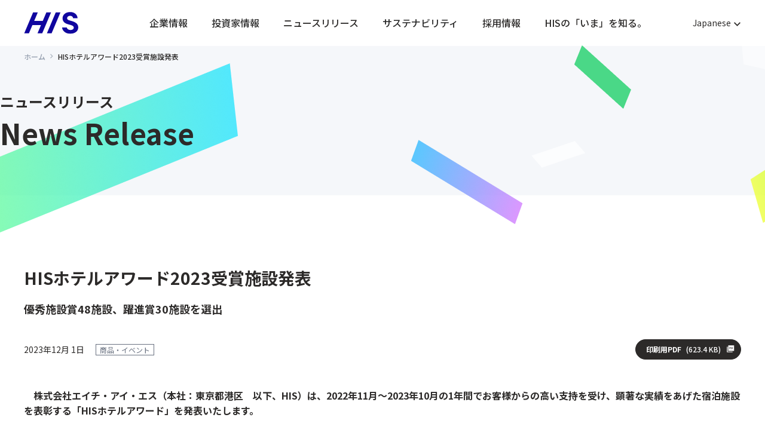

--- FILE ---
content_type: text/html
request_url: https://www.his.co.jp/news/15875.html
body_size: 7396
content:
<!DOCTYPE html>
<html lang="ja" itemscope itemtype="http://schema.org/Article">
  <head>
    <meta charset="UTF-8">
    <meta name="description" content="　株式会社エイチ・アイ・エス（本社：東京都港区　以下、HIS）は、2022年11...">
    <meta name="generator" content="Movable Type">
    <title>HISホテルアワード2023受賞施設発表 | HIS</title>
    <script>(function(w,d,s,l,i){w[l]=w[l]||[];w[l].push({'gtm.start':
  new Date().getTime(),event:'gtm.js'});var f=d.getElementsByTagName(s)[0],
  j=d.createElement(s),dl=l!='dataLayer'?'&l='+l:'';j.async=true;j.src=
  'https://www.googletagmanager.com/gtm.js?id='+i+dl;f.parentNode.insertBefore(j,f);
  })(window,document,'script','dataLayer','GTM-P2NP3B');</script>

<meta name="viewport" content="width=device-width,initial-scale=1">
    <link rel="preconnect" href="https://fonts.googleapis.com">
    <link rel="preconnect" href="https://fonts.gstatic.com" crossorigin>
    <link href="https://fonts.googleapis.com/css2?family=Cinzel:wght@400..900&family=Noto+Sans+JP:wght@100..900&family=Noto+Serif:ital,wght@0,100..900;1,100..900&family=Roboto:ital,wght@0,100;0,300;0,400;0,500;0,700;0,900;1,100;1,300;1,400;1,500;1,700;1,900&display=swap" rel="stylesheet">
    <link rel="stylesheet" href="https://www.his.co.jp/styles.css">
    <link rel="stylesheet" href="https://www.his.co.jp/css/mt_common.css">
    <!--[if lt IE 9]>
    <link rel="stylesheet" href="https://www.his.co.jp/styles_ie.css">
    <script src="/mt-static/support/theme_static/eiger/js/html5shiv.js"></script>
    <![endif]-->
    
    <link rel="start" href="https://www.his.co.jp/">
    <link rel="alternate" type="application/atom+xml" title="Recent Entries" href="https://www.his.co.jp/atom.xml">
    <link rel="icon" type="image/x-icon" href="https://www.his.co.jp/wp-content/themes/corporate/images/favicon.ico">
	<link rel="stylesheet" href="https://cdn.jsdelivr.net/npm/swiper@11/swiper-bundle.min.css" />
    <link rel="canonical" href="https://www.his.co.jp/news/15875.html" />
	<script src="https://cdn.jsdelivr.net/npm/swiper@11/swiper-bundle.min.js"></script>
    <script src="https://www.his.co.jp/js/mt_common.js"></script>
	
    

    

    <link rel="prev" href="https://www.his.co.jp/news/15878.html" title="【⽉次業績速報】2023年10月 旅行取扱高状況報告">
    <link rel="next" href="https://www.his.co.jp/news/15867.html" title="「薩摩酒造焼酎ルーム」とクリスマス限定「Ｘ’masぴよりんルーム」発売">
    <!-- Open Graph Protocol -->
    <meta property="og:type" content="article">
    <meta property="og:locale" content="ja_JP">
    <meta property="og:title" content="HISホテルアワード2023受賞施設発表">
    <meta property="og:url" content="https://www.his.co.jp/news/15875.html">
    <meta property="og:description" content="　株式会社エイチ・アイ・エス（本社：東京都港区　以下、HIS）は、2022年11...">
    <meta property="og:site_name" content="HISグループ公式企業サイト">
    <meta property="fb:app_id" content="222347251136850" />
    <meta property="og:image" content="https://www.his.co.jp/images/common/OGP.png">
    <meta name="thumbnail" content="https://www.his.co.jp/images/common/OGP.png">
    <meta name="twitter:card" content="summary" />
    <meta name="twitter:title" content="HISホテルアワード2023受賞施設発表 | HIS">
    <meta name="twitter:description" content="　株式会社エイチ・アイ・エス（本社：東京都港区　以下、HIS）は、2022年11...">
    <meta name="twitter:image" content="https://www.his.co.jp/images/common/OGP.png">
    <meta itemprop="image" content="https://www.his.co.jp/images/common/OGP.png">
    <!-- Metadata -->
    <meta itemprop="description" content="　株式会社エイチ・アイ・エス（本社：東京都港区　以下、HIS）は、2022年11...">
    <link rel="stylesheet" href="https://www.his.co.jp/css/mt_entry.css">
    <link itemprop="url" href="https://www.his.co.jp/news/15875.html">
    <link itemprop="image" href="https://www.his.co.jp/mt-static/support/images/common/OGP.png">
    
  </head>
  <body>

<noscript><iframe src="https://www.googletagmanager.com/ns.html?id=GTM-P2NP3B"
  height="0" width="0" style="display:none;visibility:hidden"></iframe></noscript>

    <div class="mv-bg">
      <header role="banner" class="header">
        <div class="header-content">
          <h1 class="title">
  <a href="/">
    <img alt="HISグループ 公式サイト" src="https://www.his.co.jp/images/common/HIS_logo.svg" width="92.48px" height="36.32px">
  </a>
</h1>


          
            
              <div class="menu-content">
  <!-- <span class="menu-search-btn js-data-open-btn" data-target=".top-nav-search-dropdown"><img src="/images/common/icon_search.svg" alt="search button"></span> -->
  <span class="menu-lang">
    <span class="menu-lang-current js-open-btn" aria-label="英語ウェブサイトに切り替えボタン or Website change button to English">
      Japanese
    </span>
      <span class="menu-lang-dropdown">
        <span class="menu-lang-btn menu-lang-btn-jp is-active">Japanese</span>
        <a href="https://www.his.co.jp/en" class="menu-lang-btn menu-lang-btn-en">English</a>
      </span>
  </span>
  <div class="menu-tigger js-open-btn">
  <span></span>
  <span></span>
  <span></span>
  </div>
    <div class="menu-navigation">
      <nav role="navigation" class="navigation">
         <ul class="nav-list">
            <li class="nav-item">
              <span class="nav-item-link js-open-btn">
                <a href="https://www.his.co.jp/company" class="nav-item-root-link">企業情報</a>
              </span>
              <div class="nav-item-dropdown">
                <div class="nav-item-subnav">
                  <div class="nav-item-subnav-root">
                    <a href="https://www.his.co.jp/company" class="nav-item-subnav-root-link">
                      <span class="nav-item-subnav-root-caption">企業情報 <span class="nav-item-subnav-root-caption-sp">TOP</span></span>
                      <span class="nav-item-subnav-root-title">Company</span>
                    </a>
                  </div>
                  <div class="nav-item-subnav-group">
                    <ul class="nav-item-subnav-list nav-item-subnav-list-level2">
                      <li class="nav-item-subnav-item">
                        <span class="nav-item-subnav-link">HISについて</span>
                        <div class="nav-item-subnav-content">
                          <ul class="nav-item-subnav-list nav-item-subnav-list-level3">
                            <li class="nav-item-subnav-item">
                              <a href="https://www.his.co.jp/company/about_us/" class="nav-item-subnav-link">会社概要</a>
                            </li>
                            <li class="nav-item-subnav-item">
                              <a href="https://www.his.co.jp/company/philosophy/" class="nav-item-subnav-link">HIS Group Philosophy</a>
                            </li>
                            <li class="nav-item-subnav-item">
                              <a href="https://www.his.co.jp/company/history/" class="nav-item-subnav-link">沿革</a>
                            </li>
                            <li class="nav-item-subnav-item">
                              <a href="https://www.his.co.jp/company/directors/" class="nav-item-subnav-link">役員一覧</a>
                            </li>
                          </ul>
                        </div>
                      </li>
                      <li class="nav-item-subnav-item">
                        <span class="nav-item-subnav-link">メッセージ</span>
                        <div class="nav-item-subnav-content">
                          <ul class="nav-item-subnav-list nav-item-subnav-list-level3">
                            <li class="nav-item-subnav-item">
                              <a href="https://www.his.co.jp/company/message/" class="nav-item-subnav-link">トップメッセージ</a>
                            </li>
                            <li class="nav-item-subnav-item">
                              <a href="https://www.his.co.jp/company/founder/" class="nav-item-subnav-link">創業者メッセージ</a>
                            </li>
                          </ul>
                        </div>
                      </li>
                      <li class="nav-item-subnav-item">
                        <span class="nav-item-subnav-link">事業</span>
                        <div class="nav-item-subnav-content">
                          <ul class="nav-item-subnav-list nav-item-subnav-list-level3">
                            <li class="nav-item-subnav-item">
                              <a href="https://www.his.co.jp/company/group/" class="nav-item-subnav-link">グループ企業</a>
                            </li>
                            <li class="nav-item-subnav-item">
                              <a href="https://www.his.co.jp/company/new-business/" class="nav-item-subnav-link">新規事業</a>
                            </li>
                          </ul>
                        </div>
                      </li>
                    
                      <li class="nav-item-subnav-item">
                        <div class="nav-item-subnav-content">
                          <ul class="nav-item-subnav-list nav-item-subnav-list-level3">
                            <li class="nav-item-subnav-item">
                              <a href="https://www.his.co.jp/company/evaluation/" class="nav-item-subnav-link">社外からの評価</a>
                            </li>
                            <li class="nav-item-subnav-item">
                              <a href="https://www.his.co.jp/company/inquiry/" class="nav-item-subnav-link">お問い合わせ</a>
                            </li>
                          </ul>
                        </div>
                      </li>
                    
                    </ul>
                  </div>
                </div>
              </div>
            </li>
            <li class="nav-item">
              <span class="nav-item-link js-open-btn">
                <a href="https://www.his.co.jp/ir/" class="nav-item-root-link">投資家情報</a>
              </span>
              <div class="nav-item-dropdown">
                <div class="nav-item-subnav">
                  <div class="nav-item-subnav-root">
                    <a href="https://www.his.co.jp/ir/" class="nav-item-subnav-root-link">
                      <span class="nav-item-subnav-root-caption">投資家情報 <span class="nav-item-subnav-root-caption-sp">TOP</span></span>
                      <span class="nav-item-subnav-root-title">Investor Relations</span>
                    </a>
                  </div>
                  <div class="nav-item-subnav-group">
                    <ul class="nav-item-subnav-list nav-item-subnav-list-level2">
                      <li class="nav-item-subnav-item">
                        <span class="nav-item-subnav-link">実績</span>
                        <div class="nav-item-subnav-content">
                          <ul class="nav-item-subnav-list nav-item-subnav-list-level3">
                            <li class="nav-item-subnav-item">
                              <a href="https://www.his.co.jp/ir/past-result/" class="nav-item-subnav-link">過去実績</a>
                            </li>
                            <li class="nav-item-subnav-item">
                              <a href="https://www.his.co.jp/ir/monthly-report/" class="nav-item-subnav-link">月次業績速報</a>
                            </li>
                          </ul>
                        </div>
                      </li>
                      <li class="nav-item-subnav-item">
                        <span class="nav-item-subnav-link">株式・社債情報</span>
                        <div class="nav-item-subnav-content">
                          <ul class="nav-item-subnav-list nav-item-subnav-list-level3">
                            <li class="nav-item-subnav-item">
                              <a href="https://www.his.co.jp/ir/info/" class="nav-item-subnav-link">株式基本情報</a>
                            </li>
                            <li class="nav-item-subnav-item">
                              <a href="https://www.his.co.jp/ir/return/" class="nav-item-subnav-link">株主還元（配当・株主優待）</a>
                            </li>
                            <li class="nav-item-subnav-item">
                              <a href="https://www.his.co.jp/ir/invitation/" class="nav-item-subnav-link">株主総会招集の通知</a>
                            </li>
                            <li class="nav-item-subnav-item">
                              <a href="https://www.his.co.jp/ir/analyst/" class="nav-item-subnav-link">アナリスト・カバレッジ</a>
                            </li>
                            <li class="nav-item-subnav-item">
                              <a href="https://www.his.co.jp/ir/bond/" class="nav-item-subnav-link">社債情報</a>
                            </li>
                            <li class="nav-item-subnav-item">
                              <a href="https://www.his.co.jp/ir/rating/" class="nav-item-subnav-link">格付情報</a>
                            </li>
                            <li class="nav-item-subnav-item">
                              <a href="https://quote.nomura.co.jp/nomura/cgi-bin/parser.pl?TEMPLATE=nomura_tp_kabu_01&QCODE=9603" target="_blank" class="nav-item-subnav-link">株価情報</a>
                            </li>
                          </ul>
                        </div>
                      </li>
                      <li class="nav-item-subnav-item">
                        <span class="nav-item-subnav-link">IR資料室</span>
                        <div class="nav-item-subnav-content">
                          <ul class="nav-item-subnav-list nav-item-subnav-list-level3">
                            <li class="nav-item-subnav-item">
                              <a href="https://www.his.co.jp/ir/financialresult/" class="nav-item-subnav-link">決算関連</a>
                            </li>
                            <li class="nav-item-subnav-item">
                              <a href="https://www.his.co.jp/ir/securities/" class="nav-item-subnav-link">有価証券報告書</a>
                            </li>
                            <li class="nav-item-subnav-item">
                              <a href="https://www.irwebcasting.com/20250425/5/c0cf2a048d/mov/main/index.html" class="nav-item-subnav-link" target="_blank">株主総会</a>
                            </li>
                            <li class="nav-item-subnav-item">
                              <a href="https://www.his.co.jp/ir/business/" class="nav-item-subnav-link">株主通信</a>
                            </li>
                            <li class="nav-item-subnav-item">
                              <a href="https://www.his.co.jp/ir/integratedreport/" class="nav-item-subnav-link">統合報告書</a>
                            </li>
                            <li class="nav-item-subnav-item">
                              <a href="https://www.his.co.jp/ir/plan/" class="nav-item-subnav-link">中期経営計画</a>
                            </li>
                            
                          </ul>
                        </div>
                      </li>
                      <li class="nav-item-subnav-item">
                        <div class="nav-item-subnav-content">
                          <ul class="nav-item-subnav-list nav-item-subnav-list-level3">
                            <li class="nav-item-subnav-item">
                              <a href="https://www.his.co.jp/ir/calendar/" class="nav-item-subnav-link">IRカレンダー</a>
                            </li>
                            <li class="nav-item-subnav-item">
                              <a href="https://www.his.co.jp/ir/dialogue/" class="nav-item-subnav-link">対話に関する基本方針</a>
                            </li>
                            <li class="nav-item-subnav-item">
                              <a href="https://www.his.co.jp/ir/disclaim/" class="nav-item-subnav-link">免責事項</a>
                            </li>
                            <li class="nav-item-subnav-item">
                              <a href="https://www.his.co.jp/ir/e-publicly/" class="nav-item-subnav-link">電子公告</a>
                            </li>
                          </ul>
                        </div>
                      </li>
                    </ul>
                  </div>
                </div>
              </div>
            </li>
            <li class="nav-item">
              <a href="https://www.his.co.jp/news/" class="nav-item-link js-open-btn">ニュースリリース</a>
            </li>
            <li class="nav-item">
              <span class="nav-item-link js-open-btn">
                <a href="https://www.his.co.jp/sustainability/" class="nav-item-root-link">サステナビリティ</a>
              </span>
              <div class="nav-item-dropdown">
                <div class="nav-item-subnav">
                  <div class="nav-item-subnav-root">
                    <a href="https://www.his.co.jp/sustainability/" class="nav-item-subnav-root-link">
                      <span class="nav-item-subnav-root-caption">サステナビリティ <span class="nav-item-subnav-root-caption-sp">TOP</span></span>
                      <span class="nav-item-subnav-root-title">Sustainability</span>
                    </a>
                  </div>
                  <div class="nav-item-subnav-group">
                    <ul class="nav-item-subnav-list nav-item-subnav-list-level2">
                      <li class="nav-item-subnav-item">
                        <div class="nav-item-subnav-content">
                          <ul class="nav-item-subnav-list nav-item-subnav-list-level3">
                           <li class="nav-item-subnav-item">
                              <a href="https://www.his.co.jp/sustainability/message/" class="nav-item-subnav-link">トップメッセージ</a>
                            </li>
                            <li class="nav-item-subnav-item">
                              <a href="https://www.his.co.jp/sustainability/materiality/" class="nav-item-subnav-link">マテリアリティ</a>
                            </li>
                            <li class="nav-item-subnav-item">
                              <a href="https://www.his.co.jp/sustainability/system/" class="nav-item-subnav-link">サステナビリティ推進体制</a>
                            </li>
                            <li class="nav-item-subnav-item">
                              <a href="https://www.his.co.jp/sustainability/initiative/" class="nav-item-subnav-link">イニシアチブ・外部評価</a>
                            </li>
                            <li class="nav-item-subnav-item">
                              <a href="https://www.his.co.jp/sustainability/report/" class="nav-item-subnav-link">事例紹介</a>
                            </li>
                          </ul>
                        </div>
                      </li>                    
                      <li class="nav-item-subnav-item">
                        <span class="nav-item-subnav-link">環境</span>
                        <div class="nav-item-subnav-content">
                          <ul class="nav-item-subnav-list nav-item-subnav-list-level3">
                            <li class="nav-item-subnav-item">
                              <a href="https://www.his.co.jp/sustainability/environment/policy/" class="nav-item-subnav-link">TCFDフレームワークに沿った開示</a>
                            </li>
                            <li class="nav-item-subnav-item">
                              <a href="https://www.his.co.jp/sustainability/environment/attempt/" class="nav-item-subnav-link">地球環境の保全</a>
                            </li>
                          </ul>
                        </div>
                      </li>
                      <li class="nav-item-subnav-item">
                        <span class="nav-item-subnav-link">社会</span>
                        <div class="nav-item-subnav-content">
                          <ul class="nav-item-subnav-list nav-item-subnav-list-level3">
                            <li class="nav-item-subnav-item">
                              <a href="https://www.his.co.jp/sustainability/social/human_rights/" class="nav-item-subnav-link">人権の尊重</a>
                            </li>
                            <li class="nav-item-subnav-item">
                              <a href="https://www.his.co.jp/sustainability/social/deib/" class="nav-item-subnav-link">多様な人財の活躍</a>
                            </li>
                            <li class="nav-item-subnav-item">
                              <a href="https://www.his.co.jp/sustainability/social/safety/" class="nav-item-subnav-link">お客様への安心・安全の提供</a>
                            </li>                          
                            <li class="nav-item-subnav-item">
                              <a href="https://www.his.co.jp/sustainability/social/comunity/" class="nav-item-subnav-link">地域社会との共生</a>
                            </li>
                          </ul>
                        </div>
                      </li>
                      <li class="nav-item-subnav-item">
                        <span class="nav-item-subnav-link">ガバナンス</span>
                        <div class="nav-item-subnav-content">
                          <ul class="nav-item-subnav-list nav-item-subnav-list-level3">
                            <li class="nav-item-subnav-item">
                              <a href="https://www.his.co.jp/sustainability/governance/" class="nav-item-subnav-link">ガバナンス強化</a>
                            </li>
                            <li class="nav-item-subnav-item">
                              <a href="https://www.his.co.jp/sustainability/compliance/" class="nav-item-subnav-link">コンプライアンス・リスクマネジメント</a>
                            </li>
                            <li class="nav-item-subnav-item">
                              <a href="https://www.his.co.jp/sustainability/security-measures/" class="nav-item-subnav-link">情報セキュリティ対策</a>
                            </li>
                          </ul>
                        </div>
                      </li>
                    </ul>
                  </div>
                </div>
              </div>
            </li>
            <li class="nav-item">
              <a class="nav-item-link js-open-btn" href="https://corp.his.co.jp/global/japan/" target="_blank">採用情報</a>
            </li>
            <li class="nav-item">
              <a class="nav-item-link js-open-btn" href="https://www.his.co.jp/storia/">HISの「いま」を知る。</a>
            </li>
            </ul>
          </nav>
          <!-- <div class="menu-search-dropdown top-nav-search-dropdown">
            <div class="menu-search-content">
            <nav class="widget-search widget">
  <form method="get" id="search" action="https://www.his.co.jp/mt/mt-search.cgi">
    <div>
      <input type="text" name="search" value="" placeholder="検索...">

      <input type="hidden" name="IncludeBlogs" value="1">

      <input type="hidden" name="limit" value="20">
      <button type="submit" name="button">
        <img alt="検索" src="/mt-static/support/theme_static/eiger/images/search-icon.png">
      </button>
    </div>
  </form>
</nav>

            </div>
          </div> -->
      </div>
  </div>
  
            
          
        </div>
      </header>
      <div class="mv">
<div class="mv-wrapper">
  <div class="mv-container">
    <ul class="breadcrumb" itemprop="breadcrumb">
        
          
          <li><a href="https://www.his.co.jp/">ホーム</a></li>
          
        
      <li>HISホテルアワード2023受賞施設発表</li>
    </ul>
   <div class="mv-content">
        
          
          <h3 class="mv-title-sm">ニュースリリース</h3>
          
        
    <h2 class="mv-title-lg">
      
          News Release
       
    </h2>
   </div>
  </div>
</div>
</div>

    </div>
  
    <div class="content">
      <div role="main">
        <article id="entry-15875" class="entry">
          <h2 itemprop="name" class="title">HISホテルアワード2023受賞施設発表</h2>
          
          <h4 class="entry-title-sm">優秀施設賞48施設、躍進賞30施設を選出</h4>
          
          
          <div class="entry-fields-summary">
            <div class="">
            
              
              <span class="mews-list-date">2023年12月 1日</span>
              <span class="news-list-cat">
              
              
              
              
              <span class="news-list-cat-link">商品・イベント</span>
              
              
              
              </span>
              
            
            </div>
            <div class="entry-fields-share">
            <span class="entry-share" style="display: none;">
            <div class="line-it-button" data-lang="ja" data-type="share-b" data-env="REAL" data-url="https://www.his.co.jp/news/17108.html" data-color="default" data-size="small" data-count="false" data-ver="3" style="display: none;"></div>
<script src="https://www.line-website.com/social-plugins/js/thirdparty/loader.min.js" async="async" defer="defer"></script>
                <a href="https://twitter.com/share?url=https://www.his.co.jp/news/15875.html" target="_blank" class="entry-share-btn">
                  <img class="" src="/images/common/icon_x.svg" alt="X">
                </a>
                <a href="https://social-plugins.line.me/lineit/share?url=https://www.his.co.jp/news/15875.html" target="_blank" class="entry-share-btn">
                  <img class="" src="/images/common/icon_line.svg" alt="Line">
                </a>
                <a href="http://www.facebook.com/sharer.php?u=https://www.his.co.jp/news/15875.html" target="_blank" class="entry-share-btn">
                  <img class="" src="/images/common/icon_facebook.svg" alt="Facebook">
                </a>
              </span>
              <span class="entry-pdf-printable">
                
                
                   <span class="be-btn-sm-pdf-item be-btn-item">
                    <a href="https://www.his.co.jp/assets/n_sho_20231201.pdf" target="_blank" class="">
                      
                      印刷用PDF 
                      
                    <span class="news-entry-file-size">(623.4 KB)</span>
                    </a>
                   </span>
                 
                 
              </span>
            </div>
          </div>
          
          <div class="entry-content" itemprop="articleBody">
            <p><strong>　株式会社エイチ・アイ・エス（本社：東京都港区　以下、HIS）は、2022年11月～2023年10月の1年間でお客様からの高い支持を受け、顕著な実績をあげた宿泊施設を表彰する「HISホテルアワード」を発表いたします。</strong><br></p><p><img src="/assets/award2023.png" alt="" width="900" height="199" class="aligncenter wp-image-15877"></p><p><br><span style="font-size: 12pt;"><strong>HISホテルアワードとは</strong></span><br>全国のHIS登録宿泊施設を対象に、その年にお客様からの高い支持を受け、顕著な実績を上げた宿泊施設を表彰するもので、各エリアの素晴らしい施設を共有すると共に、お客様が宿泊施設を検討される際のひとつの指標としてご利用いただくことを目的とし、今年から新設いたしました。エリアごとに、優秀施設賞、飛躍的な躍進を遂げた躍進賞を選出しております。<br></p><h4>優秀施設賞</h4><p><strong>【北海道】</strong><br>
ANAクラウンプラザホテル札幌、札幌ビューホテル大通公園、プレミアホテル中島公園札幌、星野リゾート　トマム ザ・タワー、アートホテル旭川、クインテッサホテル札幌、ロイトン札幌、イビススタイルズ札幌、ラビスタ函館ベイ、ソラリア西鉄ホテル札幌<br><br><strong>【東北・関東甲信越】</strong><br>ホテル京阪仙台、ホテルタビノス浅草、ヒルトン東京ベイ、都シティ 東京高輪、イビススタイルズ東京ベイ、ホテルエミオン東京ベイ<br><br><strong>【近畿・中四国】</strong><br>ホテル京阪 ユニバーサル・タワー、大阪ビューホテル本町、ザ パーク フロント ホテル、ザ シンギュラリ ホテル &amp; スカイスパ、京都タワーホテルアネックス、相鉄フレッサイン 京都清水五条、イビス大阪梅田、相鉄フレッサイン 広島駅前、グランドプリンスホテル広島、ANAクラウンプラザホテル広島<br><br><strong>【九州】</strong><br>ホテルデンハーグ（旧：ウォーターマークホテル長崎ハウステンボス）、ベストウェスタンプラス福岡天神南、ホテル モンテ エルマーナ福岡、ハウステンボス ホテルアムステルダム、ホテルカレッタ奄美、キャナルシティ福岡ワシントンホテル、ホテルモントレ福岡、ルークプラザホテル、長崎ホテルマリンワールド、ホテルロッテルダム（旧：変なホテル ハウステンボス）<br><br><strong>【沖縄本島】</strong><br>ホテルモントレ沖縄スパ＆リゾート、リザンシーパークホテル谷茶ベイ、ANAインターコンチネンタル万座ビーチリゾート、ロワジールホテル那覇、ダブルツリーbyヒルトン那覇首里城、サザンビーチホテル＆リゾート沖縄、ホテルトリフィート那覇旭橋<br><br><strong>【沖縄離島】</strong><br>
ANAインターコンチネンタル石垣リゾート、アートホテル石垣島、宮古島東急ホテル＆リゾーツ、ホテルブリーズベイマリーナ、フサキビーチリゾート ホテル＆ヴィラズ<br><br></p><h4>躍進賞</h4><p><strong>【北海道】</strong><br>ホテルマイステイズプレミア札幌パーク、札幌プリンスホテル、ホテル京阪札幌、クインテッサホテル札幌すすきの<br><br><strong>【東北・関東甲信越】<br></strong>ハイアットリージェンシー東京ベイ、サンシャインシティプリンスホテル、三井ガーデンホテルプラナ東京ベイ、ラ・ジェント・ホテル東京ベイ、両国ビューホテル<br><br><strong>【近畿・中四国】</strong><br>相鉄フレッサイン 大阪心斎橋、オリエンタルホテル ユニバーサル・シティ、リーベルホテル、ホテルプラザオーサカ、スマイルホテル広島、松乃湯<br><br><strong>【九州】</strong><br>ホテルモントレラ・スール福岡、亀の井ホテル 別府、ANAクラウンプラザホテル長崎グラバーヒル、ANAクラウンプラザホテル福岡、ホテルJALシティ福岡 天神<br><br><strong>【沖縄本島】</strong><br>レンブラントスタイル那覇、OMO5沖縄那覇 by 星野リゾート、星野リゾート BEB5沖縄瀬良垣、沖縄ナハナホテル＆スパ、カフーリゾートフチャクコンドホテル<br><br><strong>【沖縄離島】</strong><br>ホテルアビアンパナ石垣島、たびのホテルlit宮古島、南の美ら花ホテルミヤヒラ、ホテルシーブリーズコーラル、ルートイングランティア石垣<br><br><br>＜ホテルアワードロゴ＞<br><img src="/assets/award_logo.png" alt="" width="300" height="178" class="alignnone wp-image-15880"><br><br>＜専用サイト＞<br><a href="https://www.his-j.com/kokunai/hotels/award/" target="_blank" rel="noopener">https://www.his-j.com/kokunai/hotels/award/</a><br>※各宿泊施設の詳細についてはこちらよりご確認いただけます<br><br></p><table border="1" style="border-collapse: collapse; width: 100%;"><tbody><tr><td style="width: 100%;"><p>&nbsp;</p><p>全国の宿泊施設の皆様<br>いつもご支援、ご協力いただきまして、誠にありがとうございます。<br>全国各地の素晴らしい施設様をお客様に知って頂きたいと考え、このたび本アワードを新設させて頂きました。<br>対象施設様に関しましてはパンフレット、ホームページ上にてお伝えしてまいります。<br>これからも各エリアにございます様々な施設様の良さを伝えていきたいと考えております。</p><p style="text-align: right;"><br>株式会社エイチ・アイ・エス　取締役 上席執行役員　国内旅行担当　　澤田秀太</p></td></tr></tbody></table>
            
          </div>
        
        <div style="text-align: center;">
        
        
        <a class="be-btn-sm-item be-btn-item" href="/news" role="button">リリース一覧</a>
        
        
        <div class="be-container-mt16"></div>
        
        </div>


        
        </article>
      </div>
      
    </div>
    <footer role="contentinfo">
      <div class="ft-bg">

<div class="ft-content">
<div class="ft-logo">
<a href="/">
<img src="/images/common/HIS_logo.svg" alt="株式会社エイチ・アイ・エス">
</a>
</div>
<div class="ft-list">
<ul>
<li><a href="/term/">ご利用について</a></li>
<li><a href="/privacy/">個人情報保護方針</a></li>
<li><a href="/security/">情報セキュリティ</a></li>
<li><a href="https://www.his-j.com/Default.aspx" target="_blank">HIS予約サイト</a></li>
</ul>
</div>
<p class="ft-copyright-text">Copyright © H.I.S. Co., Ltd. All Rights Reserved.</p>
</div>

</div>

    </footer>
    <script src="https://www.his.co.jp/mt-static/jquery/jquery.min.js"></script>
    <script src="https://www.his.co.jp/mt-theme-eiger.js"></script>
  </body>
</html>


--- FILE ---
content_type: text/css
request_url: https://www.his.co.jp/styles.css
body_size: 577
content:
@import url(/mt-static/support/theme_static/eiger/css/base.css);
@import url(/mt-static/support/theme_static/eiger/css/screen.css);

/* コメント、トラックバック用 */
@import url(/mt-static/support/theme_static/eiger/css/feedback.css);


/*
/ サンプルスタイル
*/

/* Body
body {
    font-size: 16px;
    font-family: sans-serif;
}
*/

/* カテゴリラベルカラー
.label {
  border-radius: 3px;
}

.label.category_basename {
  background-color: green;
}
*/

/* Responsive (Media Query)
body {
  background-color: lightgrey;
}

@media (min-width: 700px) {
  background-color: whitesmoke;
}

@media (min-width: 930px) {
  background-color: white;
}
*/


--- FILE ---
content_type: text/css
request_url: https://www.his.co.jp/css/mt_common.css
body_size: 8756
content:
/* Reset css */
h1, h2, h3, h4, h5, h6 {
  padding: 0;
  margin: 0;
  line-height: 1.2;
}
p, ul, ol, table {
  padding: 0;
  margin: 0;
}
a {
  color: #2C2A29;
  text-decoration: none;
}
a:hover {
  color: #2C2A29;
  /* text-decoration: underline; */
}
body {
  font-family: "Noto Sans JP", sans-serif;
  font-optical-sizing: auto;
  font-weight: normal;
  font-style: normal;
  color: #2C2A29;
}
body.param-en {
  font-family: "Roboto", sans-serif;
}
.content {
  padding: 0 40px;
  border-top: 0;
  max-width: 1280px;
  margin: 0 auto;
}
img {
  width: auto;
  max-width: 100%;
}
@media only screen and (max-width: 768px) {
  .content {
    padding: 0 20px;
  }
}
/* End of Reset css */

.header {
  position: relative;
  z-index: 4;
  max-width: 100%;
  padding: 20px 40px;
  margin: 0 auto;
  transition: all ease-out .2s;
}
.header-content h1.title {
  line-height: 1;
  z-index: 50;
  margin: 0;
  flex-shrink: 0;
}
.header-content h1.title img {
  vertical-align: middle;
  width: 92.48px;
  height: 36.32px;
}
.header-content {
  display: flex;
  justify-content: space-between;
  max-width: 1920px;
  margin: 0 auto;
}

.menu-tigger {
  display: none;
  z-index: 50;
}
.menu-tigger span {
  background: #000000;
  height: 2px;
  width: 30px;
  display: block;
  margin: 6px 0;
  -webkit-transition: .5s;
  transition: .3s;
}

.navigation .nav-item-root-link {
  pointer-events: none;
}
.navigation .nav-item-root-link:hover {
  color: #2C2A29 !important;
}

@media only screen and (max-width: 1104px) {
  .header {
    padding: 20px;
  }
  .header-content h1.title img {
    width: 66.17px;
    height: 26px;
  }
  .menu-tigger {
    display: block;
  }
  .menu-tigger.is-active span:nth-child(1) {
    opacity: 1;
    transform: rotate(45deg) translate(2px, 6px);
    background: #232323;
  }
  .menu-tigger.is-active span:nth-child(2)
  {
    opacity: 0;
    transform: rotate(0deg) scale(0.2, 0.2);
  }
  .menu-tigger.is-active span:nth-child(3)
  {
    transform: rotate(-45deg) translate(5px, -10px);
  }
}
@media only screen and (min-width: 1104px) {
  .header:hover {
    background-color: #ffffff;
  }
  .nav-item:hover > span.nav-item-link:after {
    content: '';
    display: inline-block;
    background-color: #2C2A29;
    width: 12px;
    height: 12px;
    border-radius: 100px;
    position: absolute;
    left: 0;
    bottom: -36px;
    margin: 0 auto;
    right: 0;
    z-index: 11;
  }
  .navigation .nav-item-root-link {
    pointer-events: all;
  }
}

.mv-bg {
  position: relative;
}
.mv::before {
  position: absolute;
  z-index: 2;
  content: "";
  width: 100%;
  height: 400px;
  top: 0;
  background-image: url("../images/common/mv_pc.png");
  background-position: left top;
  background-size: auto;
  background-repeat: no-repeat;
  max-width: 1920px;
  margin: 0 auto;
  left: 0;
  right: 0;
}
.mv-bg-img::before {
  position: absolute;
  z-index: 2;
  content: "";
  width: 100%;
  height: 600px;
  top: 0;
  background-image: url(../images/common/mv_pc.png);
  background-position: center;
  background-size: cover;
  background-repeat: no-repeat;
}

@media only screen and (max-width: 767px) {
  .mv::before {
    height: 600px;
    background-image: url("../images/common/mv_sp.png");
    background-size: contain;
  }
}

.menu-content {
  display: flex;
  flex-direction: row-reverse;
  width: 100%;
  justify-content: center;
}
.menu-lang {
  display: flex;
  align-self: center;
  position: absolute;
  right: 40px;
  z-index: 55;
}
.menu-lang-current {
  cursor: pointer;
  position: relative;
  color: #2C2A29;
}
.menu-lang-current:hover {
  text-decoration: underline;
}
.menu-lang-current::after {
  content: '';
  background-image: url('../../images/common/icon_down-arrow.svg');
  background-repeat: no-repeat;
  background-size: contain;
  position: relative;
  right: 0;
  display: inline-block;
  width: 12px;
  height: 7px;
  margin-left: 2px;
}
.menu-lang-dropdown {
  display: none;
  position: absolute;
  top: 24px;
  right: -4px;
  background-color: #697180;
  border-radius: 8px;
  padding: 16px;
}
.menu-lang-dropdown.is-active {
  display: block;
}
.menu-lang-btn {
  color: #ffffff;
  display: inline-flex;
  padding-right: 10px;
}
.menu-lang-btn.is-active {
  font-weight: 700;
}
.menu-lang-btn.is-active::after {
  content: '';
  display: inline-block;
  width: 6px;
  height: 6px;
  position: relative;
  top: 7px;
  right: -8px;
  background-color: #2C2A29;
  border-radius: 100px;
  border: 2px solid #ffffff;
}
.menu-lang-btn.menu-lang-btn-en {
  margin-top: 12px;
}
a.menu-lang-btn:hover {
  color: #ffffff;
  text-decoration: underline;
}
.menu-search-btn {
  display: flex;
  align-items: center;
  cursor: pointer;
  z-index: 50;
}
.menu-search-dropdown {
  display: none;
  position: absolute;
  top: 0;
  padding-top: 80px;
  background-color: #ffffff;
  width: 100%;
  left: 0;
  justify-content: flex-end;
  align-items: center;
}
.menu-search-content {
  display: flex;
  width: 100%;
  justify-content: flex-end;
  align-items: center;
  border-top: 1px solid #E9ECF2;
  padding: 24px 100px 24px 24px;
}
.menu-search-content #search input[type="text"] {
  width: 340px;
  border-radius: 8px;
  height: 50px;
  padding: 0 8px;
  font-size: 0.875rem;
  border: 1px solid #939DAD;
  box-shadow: none;
  color: #2C2A29;
}
.menu-search-content #search input[type="text"]:focus-visible {
  border: 2px solid #99C4FD;
  background-color: #F0F7FF;
  outline: none;
}
.menu-search-content #search input[type="text"]::placeholder {
  color: #939DAD;
}
.menu-search-content #search button {
  top: 50%;
  right: 16px;
  transform: translateY(-50%);
  width: 24px;
  height: 24px;
}
.menu-search-dropdown.is-active {
  display: flex;
}
.menu-search-dropdown .widget-search {
  margin: 0;
}
.menu-navigation {
  width: 100%;
  display: flex;
  justify-content: center;
  align-items: center;
}
.navigation {
  margin-top: 0 !important;
  display: flex;
  align-items: center;
  justify-content: center;
  z-index: 50;
}
.navigation .nav-item-link {
  text-decoration: none;
  color: #2C2A29 !important;
  display: flex;
  width: 100%;
  height: 100%;
  line-height: 16px;
  font-size: 1rem;
  font-weight: 500;
  align-items: center;
  position: relative;
  cursor: pointer;
}
.nav-item:hover .nav-item-link {
  font-weight: 700;
}
.navigation .nav-list {
  margin: 0;
  display: flex;
  list-style-type: none;
}
.navigation .nav-list .nav-item .nav-item-dropdown {
  width: 100%;
  box-sizing: border-box;
  left: 0;
  display: flex;
  height: 0;
  overflow-x: hidden;
  overflow-y: overlay;
  visibility: hidden;
  opacity: 0;
  position: absolute;
  padding-top: 30px;
  transition: all 0.3s;
}
.nav-item:hover .nav-item-dropdown {
  height: auto !important;
  opacity: 1 !important;
  visibility: visible !important;
  z-index: 10;
}


.nav-list .nav-item {
  padding-right: 40px;
}
.nav-item-subnav {
  width: 100%;
  display: flex;
  gap: 64px;
  padding: 40px;
  background-color: #ffffff;
  border-top: 1px solid #E9ECF2;
  max-width: 1920px;
  margin: 0 auto;
}
.nav-item-subnav .nav-item-subnav-root {
  flex: 1 1 27%;
  max-width: 214px;
  padding-right: 24px;
  border-right: 1px solid #C0C5CC;
}
.nav-item-subnav .nav-item-subnav-root-link {
  display: block;
  text-decoration: none;
  color: #2C2A29;
}
.nav-item-subnav .nav-item-subnav-link {
  color: #2C2A29 !important;
  text-decoration: none;
}
.nav-item-subnav a.nav-item-subnav-link:hover {
  text-decoration: underline;
}
.nav-item-subnav .nav-item-subnav-root-link::after {
  content: '';
  background-image: url('../../images/common/icon_arrow_circle_right.svg');
  background-repeat: no-repeat;
  background-size: contain;
  position: relative;
  right: 0;
  display: inline-block;
  width: 30px;
  height: 30px;
  margin-top: 12px;
}
.nav-item-subnav .nav-item-subnav-root-link:hover {
  color: #2C2A29 !important;
  text-decoration: underline;
}
.nav-item-subnav .nav-item-subnav-root-link:hover::after {
  background-image: url('../../images/common/icon_arrow_circle_right_white.svg');
}
.nav-item-subnav .nav-item-subnav-group {
  flex: 1 1 85%;
}
.nav-item-subnav-group > .nav-item-subnav-list-level2 {
  display: flex;
  justify-content: flex-start;
  flex-direction: row;
  gap: 40px;
  margin-top: 0;
}
.nav-item-subnav-list-level2 > .nav-item-subnav-item > .nav-item-subnav-link {
  color: #939DAD;
  font-weight: 700;
}
.nav-item-subnav-list-level3 .nav-item-subnav-item:not(:first-of-type) {
  padding-top: 16px;
}
.nav-item-subnav .nav-item-subnav-list-level2 > .nav-item-subnav-item {
  /* flex: 1 1 30%; */
  width: 22%;
  padding-right: 0;
}
.nav-item-subnav-link + .nav-item-subnav-content {
  margin-top: 16px;
}
.nav-item-subnav-list-level3 {
  display: flex !important;
  flex-direction: column;
  flex: 1 1 30%;
  margin-top: 0 !important;
}
.nav-item-subnav-root-caption {
  font-size: 1rem;
  font-weight: 700;
  display: block;
}
.nav-item-subnav-root-caption-sp {
  display: none;
}
.nav-item-subnav-root-title {
  font-size: 2rem;
  font-weight: 700;
  display: block;
}
.nav-item-subnav .nav-item-subnav-link[target="_blank"] {
  display: inline-flex;
  gap: 8px;
}
.nav-item-subnav .nav-item-subnav-link[target="_blank"]::after {
  flex-shrink: 0;
  content: '';
  background: url('../images/common/icon_blank_brown.svg') no-repeat center / contain;
  width: 16px;
  height: auto;
}
[role="banner"] [role="navigation"] ul {
  display: flex;
  margin-top: 0;
}
@media only screen and (max-width: 1104px) {

  .menu-content {
    flex-direction: row;
    justify-content: flex-end;
    align-items: center;
  }
  .menu-lang {
    right: 76px;
  }
  .menu-search-btn {
    display: none;
  }

  .menu-navigation {
    flex-direction: column;
    position: absolute;
    left: 0;
    width: 100%;
    top: 0;
    padding-top: 72px;
    background-color: #ffffff;
    display: none;
  }
  .menu-navigation.is-active {
    display: flex;
    flex-direction: column;
  }
  .navigation {
    width: 100%;
    border-top: 1px solid #E9ECF2;
  }
  .navigation .nav-list {
    flex-direction: column;
    width: 100%;
  }

  .nav-list .nav-item {
    /* display: flex; */
    flex-direction: column;
    position: relative;
    /* width: 100%; */
    display: list-item;
    padding-right: 0;
  }
  .nav-list .nav-item:not(:first-child) {
    border-top: 1px solid #E9ECF2;
  }
  .nav-list .nav-item span.nav-item-link::before {
    content: '';
    background-image: url(../../images/common/icon_down-arrow.svg);
    background-repeat: no-repeat;
    background-size: contain;
    position: absolute;
    right: 20px;
    top: 45%;
    display: inline-block;
    width: 12px;
    height: 7px;
    margin-left: 2px;
    transition: all ease-out .2s;
  }
  .nav-list .nav-item .nav-item-link.is-active::before {
    transform: rotate(180deg);
  }
  .navigation .nav-item-link {
    /* padding: 16px; */
    width: auto;
    /* display: inline-block; */
    display: list-item;
    padding: 20px;
    position: relative;
  }
  .navigation .nav-list .nav-item .nav-item-dropdown {
    opacity: 1;
    visibility: visible;
    height: auto;
    position: relative;
    display: none;
  }
  .navigation .nav-list .nav-item .nav-item-dropdown.is-active {
    display: block;
    padding-top: 0;
  }
  .nav-item-subnav {
    flex-direction: column;
    gap: 0;
    padding: 24px 20px;
    width: auto;
  }
  .nav-item-subnav .nav-item-subnav-root {
    flex: 1;
  }
  .nav-item-subnav .nav-item-subnav-group {
    flex: 1;
  }
  .nav-item-subnav-group > .nav-item-subnav-list-level2 {
    flex-direction: column;
    list-style-type: none;
    gap: 0;
    margin-top: 0;
  }
  .nav-item-subnav .nav-item-subnav-list .nav-item-subnav-item {
    flex: 1;
    display: list-item;
    width: 100%;
  }
  .nav-item-subnav .nav-item-subnav-list-level2 > .nav-item-subnav-item:has(span.nav-item-subnav-link) {
    padding-top: 40px;
  }
  .nav-item-subnav-list-level3 .nav-item-subnav-item:first-of-type {
    padding-top: 16px;
  }
  .nav-item-subnav .nav-item-subnav-root {
    border-right: 0;
  }
  .menu-search-dropdown {
    position: relative;
        padding-top: 0;
        border-top: 1px solid #E9ECF2;
        width: 100%;
        display: flex;
        justify-content: center;
  }
  .menu-search-content {
    width: 100%;
    border-top: 0;
    padding: 24px 20px;
  }
  .menu-search-dropdown .widget-search,
  .menu-search-content #search div,
  .menu-search-content #search input[type="text"] {
    width: 100%;
  }
  .nav-item:hover > .nav-item-link:after {
    content: none;
  }
  .nav-item-subnav .nav-item-subnav-root-link::after {
    content: none;
  }
  .nav-item-subnav-root-title {
    display: none;
  }
  .nav-item-subnav-root-caption-sp {
    display: inline-block;
  }
  .nav-item-subnav-list-level3 {
    list-style-type: none;
  }
  .nav-item-subnav .nav-item-subnav-link {
    display: block;
    width: 100%;
    height: 100%;
  }
  [role="navigation"] .nav-item-subnav-content ul {
    margin-top: 0;
  }
}

.mv {
  background-color: #F5F7FA;
  /* position: relative;
  z-index: 2; */
}
.mv-container {
  display: flex;
  align-items: center;
  position: relative;
  height: 100%;
  min-height: 250px;
  z-index: 3;
}
.mv-wrapper {
  height: 100%;
  max-width: 1680px;
  margin: 0 auto;
}
.mv-content {
  position: relative;
  z-index: 2;
  margin-block: 50px;
  padding-inline: 80px;
}
.breadcrumb {
  margin: 0;
  display: flex;
  align-items: center;
  position: absolute;
  top: 8px;
  padding: 0 40px;
  flex-wrap: nowrap;
  overflow-x: auto;
  overflow-y: hidden;
}
.breadcrumb li {
  display: inline-flex;
  align-items: center;
  font-weight: 500;
  font-size: 0.75rem;
  flex-shrink: 0;
}
.breadcrumb li:after {
  content: "";
  background-color: #ACB5BF;
  -webkit-mask-image: url(../../../images/common/icon_arrow_right.svg);
  mask-image: url(../../../images/common/icon_arrow_right.svg);
  -webkit-mask-repeat: no-repeat;
  mask-repeat: no-repeat;
  -webkit-mask-position: center;
  mask-position: center;
  -webkit-mask-size: contain;
  mask-size: contain;
  display: block;
  width: 5px;
  height: 8px;
  margin: 0 8px;
}
.breadcrumb a {
  color: #939DAD; 
}
.breadcrumb a:hover {
  text-decoration: underline;
}
@media only screen and (max-width: 1104px) {
  .breadcrumb {
    padding: 0 20px;
  }
}
.mv-title-lg,
.mv-title-sm {
  text-transform: capitalize;
  line-height: 1;
  overflow-wrap: anywhere;
}
.mv-title-lg {
  font-size: 3rem;
  margin-top: 16px;
}
.mv-title-sm {
  font-size: 1.5rem;
}
.mv-tag-social {
  background: linear-gradient(0deg, #FFCFF1, #FFCFF1),
linear-gradient(270deg, rgba(254, 91, 106, 0.4) 51.24%, rgba(252, 94, 247, 0.4) 78.53%);
}
@media only screen and (max-width: 768px) {
  .mv-container {
    min-height: 450px;
  }
  .mv-content {
    padding: 0 20px;
  }
  .mv-title-lg {
    font-size: 2.5rem;
  }
}

.boreder-t-gray-d {
  border-top: 1px dashed #C0C5CC;
}
.link-item {
  text-decoration: none;
  color: #2C2A29;
  display: inline-flex;
  align-items: center;
  justify-content: space-between;
  position: relative;
}
.be-text a {
  color: #3064D5;
  text-decoration: underline;
}
.be-text a:hover {
  color: #3064D5;
  text-decoration: none;
}
.link-item.link-pdf-item {
  /* width: 87%; */
}
.link-item a {
  text-decoration: none;
  color: #2C2A29;
  font-size: 1rem;
  line-height: 24px;
}
.link-item:hover {
  color: #2C2A29;
}

.link-pdf-item::after {
  content: '';
  background-image: url('../../images/common/icon_pdf_brown.svg');
  background-repeat: no-repeat;
  background-size: contain;
  position: relative;
  right: 0;
  width: 16px;
  min-width: 16px;
  height: 16px;
  margin-left: 8px;
}
.link-pdf-item a {
  text-decoration: none;
  color: #2C2A29;
  font-size: 1rem;
}
.link-pdf-item a {
  /* width: 92%; */
}
.news-list-simple-content {
  list-style-type: none;
  display: flex;
  flex-direction: row;
  flex-wrap: wrap;
  justify-content: space-between;
  column-gap: 4rem;
}
.news-list-simple-item {
  flex: 1 1 41%;
  padding: 32px 12px;
}
.news-list-simple-item .link-pdf-item a {
  width: 92%;
}
.news-list-simple-item:not(:nth-child(-n + 2)) {
  border-top: 1px dashed #C0C5CC;
}
.news-list-cat-link {
  font-size: 0.75rem;
  color: #697180;
  border: 1px solid #697180;
  padding: 0 6px;
  text-decoration: none;
}
.mews-list-date {
  font-size: 0.875rem;
  margin-right: 16px;
}
.news-list-title {
  display: flex;
  margin-top: 8px;
}
.news-list-file-size {
  font-size: 0.75rem;
  color: #697180;
  align-self: center;
  margin-left: 4px;
  width: 15%;
}
.news-list-simple-content .link-item::before,
.news-list-content .link-item::before {
  content: none;
}

@media only screen and (min-width: 1024px) {
  .link-item::before {
    position: absolute;
    left: 0;
    content: '';
    width: 100%;
    height: 1px;
    background: #2C2A29;
    bottom: -1px;
    transform: scale(0, 0.5);
    transform-origin: left top;
    transition: transform 0.3s;
  }
  .link-item:hover::before {
    transform: scale(1, 0.5);
  }
  .news-list-simple-item,
  .news-list-item {
    transition: all ease-out .2s;
  }
  .news-list-simple-item:hover,
  .news-list-item:hover {
    background-color: #E9ECF2;
  }
}

@media only screen and (max-width: 768px) {
  .news-list-title {
    display: flex;
  }
  .link-pdf-item a {
    width: 100%;
    flex: 1;
  }
  .news-entry-file-size {
    flex: 1;
  }
  .news-list-simple-item {
    padding: 24px 0;
  }
  .news-list-simple-item:not(:first-child) {
    border-top: 1px dashed #C0C5CC;
    /* margin-top: 24px; */
    padding: 24px 0;
  }
  .link-item a {
    font-size: 0.875rem;
  }
}

/* Block editor */
.text-8 {font-size: 0.5rem;}
.text-12 {font-size: 0.75rem;}
.text-14 {font-size: 0.875rem;}
.text-16 {font-size: 1rem;}
.text-20 {font-size: 1.25rem;}
.text-24 {font-size: 1.5rem;}
.text-32 {font-size: 2rem;}
.text-40 {font-size: 2.5rem;}
.text-bold {font-weight: bold;}
.text-bold-500 {font-weight: 500;}
.border-dash-top {border: 1px dashed #E9ECF2;}

.pt-4 {padding-top: 0.25rem;}
.pt-8 {padding-top: 0.5rem;}
.pt-12 {padding-top: 0.75rem;}
.pt-14 {padding-top: 0.875rem;}
.pt-16 {padding-top: 1rem;}
.pt-20 {padding-top: 1.25rem;}
.pt-24 {padding-top: 1.5rem;}
.pt-32 {padding-top: 2rem;}
.pt-40 {padding-top: 2.5rem;}
.pt-64 {padding-top: 4rem;}
.pt-80 {padding-top: 5rem;}
.pt-96 {padding-top: 6rem;}
.pt-120 {padding-top: 7.5rem;}

.pb-4 {padding-bottom: 0.25rem;}
.pb-8 {padding-bottom: 0.5rem;}
.pb-12 {padding-bottom: 0.75rem;}
.pb-14 {padding-bottom: 0.875rem;}
.pb-16 {padding-bottom: 1rem;}
.pb-20 {padding-bottom: 1.25rem;}
.pb-24 {padding-bottom: 1.5rem;}
.pb-32 {padding-bottom: 2rem;}
.pb-40 {padding-bottom: 2.5rem;}
.pb-64 {padding-bottom: 4rem;}
.pb-80 {padding-bottom: 5rem;}
.pb-96 {padding-bottom: 6rem;}
.pb-120 {padding-bottom: 7.5rem;}

.pl-4 {padding-left: 0.25rem;}
.pl-8 {padding-left: 0.5rem;}
.pl-12 {padding-left: 0.75rem;}
.pl-14 {padding-left: 0.875rem;}
.pl-16 {padding-left: 1rem;}
.pl-20 {padding-left: 1.25rem;}
.pl-24 {padding-left: 1.5rem;}
.pl-32 {padding-left: 2rem;}
.pl-40 {padding-left: 2.5rem;}
.pl-64 {padding-left: 4rem;}
.pl-80 {padding-left: 5rem;}
.pl-96 {padding-left: 6rem;}
.pl-120 {padding-left: 7.5rem;}

.pr-4 {padding-right: 0.25rem;}
.pr-8 {padding-right: 0.5rem;}
.pr-12 {padding-right: 0.75rem;}
.pr-14 {padding-right: 0.875rem;}
.pr-16 {padding-right: 1rem;}
.pr-20 {padding-right: 1.25rem;}
.pr-24 {padding-right: 1.5rem;}
.pr-32 {padding-right: 2rem;}
.pr-40 {padding-right: 2.5rem;}
.pr-64 {padding-right: 4rem;}
.pr-80 {padding-right: 5rem;}
.pr-96 {padding-right: 6rem;}
.pr-120 {padding-right: 7.5rem;}

.be-container-g120 {
  display: grid;
  row-gap: 7.5rem;
}
.be-container-g96 {
  display: grid;
  row-gap: 6rem;
}
.be-container-g80 {
  display: grid;
  row-gap: 5rem;
}
.be-container-g64 {
  display: grid;
  row-gap: 4rem;
}
.be-container-g40 {
  display: grid;
  row-gap: 2.5rem;
}
.be-container-g32 {
  display: grid;
  row-gap: 2rem;
}
.be-container-g24 {
  display: grid;
  row-gap: 1.5rem;
}
.be-container-g16 {
  display: grid;
  row-gap: 1rem;
}
.be-container-g8 {
  display: grid;
  row-gap: 0.5rem;
}
.be-container-g4 {
  display: grid;
  row-gap: 0.25rem;
}
.be-container-mt120 {
  margin-top: 120px;
}
.be-container-mt96 {
  margin-top: 96px;
}
.be-container-mt80 {
  margin-top: 80px;
}
.be-container-mt64 {
  margin-top: 64px;
}
.be-container-mt40 {
  margin-top: 40px;
}
.be-container-mt32 {
  margin-top: 32px;
}
.be-container-mt24 {
  margin-top: 24px;
}
.be-container-mt16 {
  margin-top: 16px;
}
.be-container-mt8 {
  margin-top: 8px;
}
.be-container-mt4 {
  margin-top: 4px;
}
.be-col {
  column-gap: 4rem;
}
h2.be-text {
  font-size: 1.75rem;
  text-align: center;
  line-height: 130%;
  margin-bottom: 0;
}
h2.be-text span {
  vertical-align: middle;
}
h3.be-text {
  font-size: 1.5rem;
  line-height: 130%;
}
h3.be-text span {
  vertical-align: middle;
}
h4.be-text {
  font-size: 1.125rem;
  line-height: 150%;
}
h5.be-text {
  font-size: 1rem;
  line-height: 150%;
}
.be-caption-text {
  font-size: 0.875rem;
}

h2 .be-link-item {
  font-size: 1.75rem;
  text-align: center;
}
h3 .be-link-item {
  font-size: 1.5rem;
}
h4 .be-link-item {
  font-size: 1.125rem;
}
h5 .be-link-item {
  font-size: 0.875rem;
}

p.be-text {
  font-size: 1rem;
  line-height: 179%;
  letter-spacing: 0.05em;
}
.be-text-block p {
  line-height: 179%;
}
div.be-text {
  font-size: 1rem;
  line-height: 179%;
  letter-spacing: 0.05em;
}
ul.be-text li {
  font-size: 1rem;
  line-height: 179%;
  letter-spacing: 0.05em;
}
.be-text-block .be-text ul {
  padding-left: 20px;
}

.be-flex-p-res .be-flex-p-list {
  display: flex;
  flex-direction: row;
  justify-content: center;
  align-items: center;
  flex-wrap: wrap;
  gap: 1rem;
}
.be-flex-p-res .be-flex-p-item {
  flex: 0 0 auto;
}
.be-flex-ul-res .be-flex-ul-list {
  display: flex;
  flex-direction: row;
  justify-content: center;
  align-items: center;
  flex-wrap: wrap;
  gap: 0.25rem;
}
.be-flex-ul-res .be-flex-ul-item {
  flex: 0 0 auto;
  display: inline-flex;
  align-items: center;
}
.be-flex-ul-res .be-flex-ul-item::before {
  content: '・';
  font-size: 1.25rem;
  display: inline-block;
}
@media only screen and (max-width: 768px) {
  .be-flex-p-res .be-flex-p-list {
    flex-direction: column;
  }
  .be-flex-ul-res .be-flex-ul-list {
    flex-direction: column;
  }


  .be-container-mt120 {
    margin-top: 80px;
  }
  .be-container-mt96 {
    margin-top: 56px;
  }
  .be-container-mt80 {
    margin-top: 40px;
  }
  .be-container-mt64 {
    margin-top: 40px;
  }
  .be-container-mt40 {
    margin-top: 32px;
  }
  .be-container-mt32 {
    margin-top: 24px;
  }
  .be-container-mt24 {
    margin-top: 16px;
  }
  .be-container-mt16 {
    margin-top: 16px;
  }
  .be-container-mt8 {
    margin-top: 8px;
  }
  .be-container-mt4 {
    margin-top: 4px;
  }
  .be-col {
    column-gap: 4rem;
  }

  p.be-text {
    font-size: 0.875rem;
    line-height: 179%;
  }
  div.be-text {
    font-size: 0.875rem;
    line-height: 179%;
  }
  ul.be-text li {
    font-size: 0.875rem;
    line-height: 179%;
  }

}

/* links and buttons */
.be-btn-lg-wrp,
.be-btn-lg-blank-wrp,
.be-btn-lg-pdf-wrp,
.be-btn-md-wrp,
.be-btn-md-blank-wrp,
.be-btn-md-pdf-wrp,
.be-btn-sm-wrp,
.be-btn-sm-blank-wrp,
.be-btn-sm-pdf-wrp,
.be-btn-round-dark-wrp,
.be-btn-round-light-wrp {
  display: block;
}

.be-btn-item {
  text-decoration: none;
  display: flex;
  justify-content: center;
  align-items: center;
  transition: all ease-out .2s;
  cursor: pointer;
  position: relative;
  display: inline-flex;
  line-height: 1;
}

.be-btn-lg-item {
  color: #ffffff;
  background-color: #2C2A29;
  font-size: 1rem;
  font-weight: 800;
  border: 1px solid #2C2A29;
  border-radius: 100px;
  width: 254px;
  height: 49px;
  position: relative;
}
.be-btn-lg-item:hover {
  text-decoration: none;
  color: #2C2A29;
  background-color: #ffffff;
}
.be-btn-lg-blank-item {
  color: #ffffff;
  background-color: #2C2A29;
  font-size: 1rem;
  font-weight: 800;
  border: 1px solid #2C2A29;
  border-radius: 100px;
  width: 254px;
  height: 49px;
  position: relative;
}
.be-btn-lg-blank-item::after {
  content: '';
  background-image: url('../../images/common/icon_blank_white.svg');
  background-repeat: no-repeat;
  background-size: contain;
  position: absolute;
  right: 16px;
  width: 16px;
  height: 16px;
}
.be-btn-lg-blank-item:hover {
  text-decoration: none;
  color: #2C2A29;
  background-color: #ffffff;
}
.be-btn-lg-blank-item:hover::after {
  background-image: url('../../images/common/icon_blank_brown.svg');
}
.be-btn-lg-pdf-item {
  color: #ffffff;
  background-color: #2C2A29;
  font-size: 1rem;
  font-weight: 800;
  border: 1px solid #2C2A29;
  border-radius: 100px;
  width: 254px;
  height: 49px;
  position: relative;
}
.be-btn-lg-pdf-item a {
  text-decoration: none;
  color: #ffffff;
  display: flex;
  justify-content: center;
  align-items: center;
  width: 100%;
  height: 100%;
}
.be-btn-lg-pdf-item:hover a {
  color: #2C2A29;
}
.be-btn-lg-pdf-item::after {
  content: '';
  background-image: url('../../images/common/icon_pdf_white.svg');
  background-repeat: no-repeat;
  background-size: contain;
  position: absolute;
  right: 16px;
  width: 20px;
  height: 20px;
}
.be-btn-lg-pdf-item:hover {
  text-decoration: none;
  color: #2C2A29;
  background-color: #ffffff;
}
.be-btn-lg-pdf-item:hover::after {
  background-image: url('../../images/common/icon_pdf_brown.svg');
}

.be-btn-md-item {
  color: #ffffff;
  background-color: #2C2A29;
  font-size: 1rem;
  font-weight: 700;
  border: 1px solid #2C2A29;
  border-radius: 100px;
  position: relative;
  padding: 8px 10px 8px 16px;
}
.be-btn-md-item:hover {
  text-decoration: none;
  color: #2C2A29;
  background-color: #ffffff;
}
.be-btn-md-blank-item {
  color: #ffffff;
  background-color: #2C2A29;
  font-size: 1rem;
  font-weight: 700;
  border: 1px solid #2C2A29;
  border-radius: 100px;
  position: relative;
  padding: 8px 10px 8px 16px;
}
.be-btn-md-blank-item::after {
  content: '';
  background-image: url('../../images/common/icon_blank_white.svg');
  background-repeat: no-repeat;
  background-size: contain;
  position: relative;
  right: 0;
  width: 16px;
  height: 16px;
  margin-left: 8px;
}
.be-btn-md-blank-item:hover {
  text-decoration: none;
  color: #2C2A29;
  background-color: #ffffff;
}
.be-btn-md-blank-item:hover::after {
  background-image: url('../../images/common/icon_blank_brown.svg');
}
.be-btn-md-pdf-item {
  color: #ffffff;
  background-color: #2C2A29;
  font-size: 1rem;
  font-weight: 700;
  border: 1px solid #2C2A29;
  border-radius: 100px;
  position: relative;
  padding: 8px 10px 8px 16px;
}
.be-btn-md-pdf-item::after {
  content: '';
  background-image: url('../../images/common/icon_pdf_white.svg');
  background-repeat: no-repeat;
  background-size: contain;
  position: relative;
  right: 0;
  width: 16px;
  height: 16px;
  margin-left: 8px;
}
.be-btn-md-pdf-item:hover {
  text-decoration: none;
  color: #2C2A29;
  background-color: #ffffff;
}
.be-btn-md-pdf-item:hover::after {
  background-image: url('../../images/common/icon_pdf_brown.svg');
}

.be-btn-sm-item {
  color: #ffffff;
  background-color: #2C2A29;
  font-size: 0.875rem;
  font-weight: 700;
  border: 1px solid #2C2A29;
  border-radius: 100px;
  position: relative;
  padding: 8px 16px;
}
.be-btn-sm-item:hover {
  text-decoration: none;
  color: #2C2A29;
  background-color: #ffffff;
}
.be-btn-sm-blank-item {
  color: #ffffff;
  background-color: #2C2A29;
  font-size: 0.875rem;
  font-weight: 700;
  border: 1px solid #2C2A29;
  border-radius: 100px;
  position: relative;
  padding: 8px 10px 8px 16px;
}
.be-btn-sm-blank-item::after {
  content: '';
  background-image: url('../../images/common/icon_blank_white.svg');
  background-repeat: no-repeat;
  background-size: contain;
  position: relative;
  right: 0;
  width: 16px;
  height: 16px;
  margin-left: 8px;
}
.be-btn-sm-blank-item:hover {
  text-decoration: none;
  color: #2C2A29;
  background-color: #ffffff;
}
.be-btn-sm-blank-item:hover::after {
  background-image: url('../../images/common/icon_blank_brown.svg');
}
.be-btn-sm-pdf-item {
  color: #ffffff;
  background-color: #2C2A29;
  font-size: 0.875rem;
  font-weight: 700;
  border: 1px solid #2C2A29;
  border-radius: 100px;
  position: relative;
  padding: 8px 10px 8px 16px;
}
.be-btn-sm-pdf-item a {
  text-decoration: none;
  color: #ffffff;
  display: flex;
  justify-content: center;
  align-items: center;
  width: 100%;
  height: 100%;
}
.be-btn-sm-pdf-item:hover a {
  color: #2C2A29;
}
.be-btn-sm-pdf-item::after {
  content: '';
  background-image: url('../../images/common/icon_pdf_white.svg');
  background-repeat: no-repeat;
  background-size: contain;
  position: relative;
  right: 0;
  width: 16px;
  height: 16px;
  margin-left: 8px;
}
.be-btn-sm-pdf-item:hover {
  text-decoration: none;
  color: #2C2A29;
  background-color: #ffffff;
}
.be-btn-sm-pdf-item:hover::after {
  background-image: url('../../images/common/icon_pdf_brown.svg');
}
.be-btn-round-dark-item {
  color: #ffffff;
  background-color: #2C2A29;
  font-size: 0.75rem;
  font-weight: 700;
  border: 1px solid #2C2A29;
  border-radius: 100px;
  width: 66px;
  height: 66px;
  position: relative;
  padding: 10px;
  text-align: center;
}
.be-btn-round-dark-item:hover {
  text-decoration: none;
  color: #2C2A29;
  background-color: #ffffff;
}
.be-btn-round-light-item {
  color: #2C2A29;
  background-color: #ffffff;
  font-size: 0.75rem;
  font-weight: 700;
  border: 1px solid #2C2A29;
  border-radius: 100px;
  width: 66px;
  height: 66px;
  position: relative;
  padding: 10px;
  text-align: center;
}
.be-btn-round-light-item:hover {
  text-decoration: none;
  color: #ffffff;
  background-color: #2C2A29;
}

.be-btn-list-flex {
  display: flex;
  flex-direction: row;
  justify-content: flex-start;
  align-items: center;
  gap: 1.5rem;
  flex-wrap: wrap;
}

.be-link-arrow-wrp,
.be-link-blank-wrp,
.be-link-video-wrp,
.be-link-pdf-wrp,
.be-link-blue-wrp,
.be-link-blue-pdf-wrp,
.be-link-scroll-wrp {
  display: block;
}
.be-link-item {
  text-decoration: none;
  color: #2C2A29;
  display: inline-flex;
  align-items: center;
  justify-content: space-between;
  position: relative;
  font-size: 1rem;
}
.be-link-item:hover {
  color: #2C2A29;
}
.be-link-item::before {
  position: absolute;
  left: 0;
  content: '';
  width: 100%;
  height: 1px;
  background: #2C2A29;
  bottom: -1px;
  transform: scale(0, 0.5);
  transform-origin: left top;
  transition: transform 0.3s;
}
  
.be-link-item:hover::before {
  transform: scale(1, 0.5);
}

.be-link-arrow-item::after {
  content: '';
  background-image: url('../../images/common/icon_arrow_right.svg');
  background-repeat: no-repeat;
  background-size: contain;
  position: relative;
  right: 0;
  width: 12px;
  height: 12px;
  margin-left: 8px;
}
.be-link-blank-item::after {
  content: '';
  background-image: url('../../images/common/icon_blank_brown.svg');
  background-repeat: no-repeat;
  background-size: contain;
  position: relative;
  right: 0;
  width: 16px;
  height: 16px;
  margin-left: 8px;
}
.be-link-pdf-item::after {
  content: '';
  background-image: url('../../images/common/icon_pdf_brown.svg');
  background-repeat: no-repeat;
  background-size: contain;
  position: relative;
  right: 0;
  width: 16px;
  height: 16px;
  margin-left: 8px;
  padding-left: 10px;
}
.be-link-blank-item {
  color: #3064D5;
}
.be-link-blank-item:hover {
  color: #3064D5;
}
.be-link-pdf-item a {
  text-decoration: none;
  color: #3064D5;
  font-size: 1rem;
}
.be-link-video-item a {
  text-decoration: none;
  color: #3064D5;
  font-size: 1rem;
}
.be-link-video-item::after {
  content: '';
  background-image: url('../../images/common/icon_video_brown.svg');
  background-repeat: no-repeat;
  background-size: contain;
  position: relative;
  right: 0;
  width: 16px;
  height: 16px;
  margin-left: 8px;
}
.be-link-blue-item,
.be-link-blue-pdf-item {
  color: #3064D5;
  text-decoration: underline;
}
.be-link-blue-pdf-item a {
  color: #3064D5;
}
.be-link-blue-pdf-item::after {
  content: '';
  background-image: url('../../images/common/icon_pdf_brown.svg');
  background-repeat: no-repeat;
  background-size: contain;
  position: relative;
  right: 0;
  width: 16px;
  height: 16px;
  margin-left: 8px;
}
.be-link-blue-item:hover,
.be-link-blue-pdf-item:hover {
  color: #3064D5;
  text-decoration: none;
}
.be-link-blue-item::before,
.be-link-blue-pdf-item::before {
  content: none;
}
.be-link-scroll-item {
  font-size: 0.875rem;
}
.be-link-scroll-item::after {
  content: '';
  flex-shrink: 0;
  background-image: url('../../images/common/icon_arrow_circleDown_white.svg');
  background-repeat: no-repeat;
  background-size: contain;
  position: relative;
  right: 0;
  width: 16px;
  height: 16px;
  margin-left: 8px;
}
.be-link-scroll-item:hover::after {
  background-image: url('../../images/common/icon_arrow_circleDown_brown.svg');
}
.be-link-list-flex {
  display: flex;
  flex-direction: row;
  justify-content: flex-start;
  align-items: center;
  column-gap: 1.5rem;
  row-gap: 1rem;
  flex-wrap: wrap;
}
.be-link-img-item {

}
.be-link-img-text-item {
  text-decoration: none;
  font-size: 1rem;
}

@media only screen and (max-width: 768px) {
  .be-link-list-flex {
    flex-direction: column;
    align-items: flex-start;
  }
  .be-link-arrow-item {
    width: 100%;
    padding-bottom: 24px;
  }
  .be-link-item {
    font-size: 0.875rem;
  }
  .be-link-img-text-item {
    font-size: 0.875rem;
  }
  .be-link-pdf-item a {
    word-break: break-word;
  }
}

/* borders */
.be-border-content {
  padding: 24px;
}
.be-border-gray {
  border: 3px solid #E9ECF2;
}
.be-border-caption {
  position: relative;

}
.be-border-caption-text {
  display: inline-block;
  margin-top:-10px;
  margin-left:5px;
  background:white;
  position: absolute;
  top: -4px;
  left: 0.2%;
  font-size: 1rem;
  padding: 0 12px;
}
.be-row-underline-left {
  width: 20%;
}
.be-row-underline-right {
  width: 78%;
  margin-left: 4px;
}
.be-row-underline-title-item > * {
  padding: 4px 0;
}
.be-row-underline-title-item > *:not(:first-child) {
  border-top: 2px solid #2C2A29;
}
.be-row-underline-text-item > * {
  padding: 4px 0;
}
.be-row-underline-text-item > *:not(:first-child) {
  border-top: 1px solid #2C2A29;
}

@media only screen and (max-width: 768px) {

}

/* Tables */
/* .be-table-block {
  overflow-x: scroll;
} */
 .be-regular-table-block {
  overflow-x: inherit;
 }
.be-regular-table-block th,
.be-regular-table-block td {
  padding: 16px 32px;
  border-color: #C0C5CC;
  vertical-align: middle;
}
.be-table-vertical,
.be-table-horizontal {
  border-color: #C0C5CC;
}
.be-table-vertical th,
.be-table-vertical td {
  padding: 16px 32px;
  border-color: #C0C5CC;
  vertical-align: middle;
}
.be-table-vertical tr > th:first-child,
.be-table-vertical tr > td:first-child {
  min-width: 250px;
}

.be-table-row-underline:not(:first-child) .be-table-row-underline-left {
  border-top: 1px solid #2C2A29;
}
.be-table-row-underline:not(:first-child) .be-table-row-underline-right {
  border-top: 1px solid #C0C5CC;
}
.be-table-row-underline-left {
  flex: 1;
  min-width: 240px;
  margin-right: 16px;
  padding: 32px 8px;
}
.be-table-row-underline-right {
  flex: 1 1 60%;
  padding: 32px 16px 32px 0;
}
.be-table-row-underline-title {
  font-size: 20px;
  font-weight: 700;
}
.be-table-row-underline-text {
  font-size: 16px;
}
.be-table-row-underline:last-child .be-table-row-underline-left {
  padding-bottom: 0;
}
.be-table-row-underline:last-child .be-table-row-underline-right {
  padding-bottom: 0;
}
.be-table-row-underline-right ul.be-table-row-underline-text {
  display: flex;
  justify-content: flex-start;
  flex-direction: row;
  column-gap: 2rem;
  row-gap: 0.5rem;
  flex-wrap: wrap;
  padding-left: 20px;
}
.be-table-row-underline-right ul {
  padding-left: 20px;
}
.be-table-row-underline-right .be-img-block {
  display: inline-block;
  margin-right: 16px;
}
.be-table-row-underline-text + .be-img-block {
  margin-top: 8px;
}

/* ir tables and links */
.ir-data-table-th {
  width: 27.9095%;
  height: 53px;
  background-color: #f5f7fa;
  text-align: center;
}
.ir-data-table-td {
  width: 72.0632%;
}
.each-quarter .be-text-block h3.be-text span {
  color: #697180;
}
/* .past-years .each-quarter .be-text-block h3.be-text span {
  display: none !important;
} */

.ir-data-fields .ir-pdf-item ~ .ir-pdf-item {
  margin-top: 8px;
}
.list-item-b-dot:not(:first-child) {
  border-top: 1px dashed #C0C5CC;
}

.be-link-black-pdf-item a {
    text-decoration: none;
    color: #2C2A29;
    font-size: 1rem;
    line-height: 1.6;
}
/* .be-link-black-pdf-item::after {
    content: '';
    background-image: url(../../images/common/icon_pdf_brown.svg);
    background-repeat: no-repeat;
    background-size: contain;
    position: relative;
    right: 0;
    width: 16px;
    height: 16px;
    margin-left: 8px;
    padding-left: 10px;
} */
.ir-data-fields .be-link-pdf-item::after {
  content: none;
}
.pdf-item-file-size {
  font-size: 0.75rem;
  color: #697180;
  align-self: center;
  display: inline-flex;
  /* align-items: center; */
}
.pdf-item-file-size::before {
  content: '';
  background-image: url(../../images/common/icon_pdf_brown.svg);
  background-repeat: no-repeat;
  background-size: contain;
  position: relative;
  top: 2px;
  right: 0;
  width: 16px;
  height: 16px;
  margin-left: 4px;
  padding-left: 4px;
}

@media only screen and (max-width: 768px) {
  .ir-data-fields .be-regular-table-block th, 
  .ir-data-fields .be-regular-table-block td {
    width: auto;
    display: flex;
    flex-direction: column;
    /*row-gap: 8px;*/
  }
  .ir-data-fields .ir-pdf-item {
    /*display: flex;*/
  }
  .ir-data-fields .news-list-item .ir-pdf-item {
    flex-direction: column;
  }
}

/* End of ir tables and links */

@media only screen and (max-width: 1024px) {
  .be-table-vertical tr > th:first-child,
  .be-table-vertical tr > td:first-child {
    min-width: auto;
  }
}

@media only screen and (max-width: 768px) {
  .be-table-vertical th,
  .be-table-vertical td {
    display: block;
  }
  .be-table-vertical colgroup col {
    width: 100% !important;
  }
  .be-regular-table-block {
    overflow-x: auto;
    /* overflow-x: visible; */
  }
  .be-table-row-underline-right {
    padding-left: ;
  }
  .be-table-row-underline-right ul.be-table-row-underline-text {
    flex-direction: column;
    gap: 0.25rem;
  }
  .be-table-row-underline-right ul {
    padding-left: 20px;
  }
  .be-text-block .be-text ul {
    padding-left: 16px;
  }
  .be-regular-table-block th, .be-regular-table-block td {
    min-width: 140px;
    word-break: normal;
    /* height: 100% !important; */
    height: auto !important;
  }
  .be-table-row-underline-left {
    min-width: 110px;
  }
  .be-table-row-underline-title {
    font-size: 1rem;
    font-weight: 700;
  }
  .be-table-row-underline-text {
    font-size: 0.875rem;
  }
}


.be-col-2 {
  width: 48%;
}
.be-col-3 .be-col-block .be-col {
  column-gap: 1.5rem;
}
.be-multiple-columns-block {

}
/* .be-multiple-columns-block > .be-flex-row {
  column-gap: 4rem;
}
.be-multiple-columns-block > .be-flex-row > .be-flex-col .be-flex-row {
  column-gap: 1.5rem;
}  */
.be-multiple-columns-block > .mt-be-columns {
  display: flex;
  flex-direction: row;
  column-gap: 4rem;
}
.be-multiple-columns-block > .mt-be-columns > .mt-be-column .mt-be-columns {
  display: flex;
  flex-direction: row;
  column-gap: 1.5rem;
}

.be-multiple-columns-block .mt-be-columns {
  display: flex;
  flex-wrap: wrap; /* Allows items to wrap to the next line if needed */
}

.be-multiple-columns-block .mt-be-columns:has(.mt-be-column:nth-child(2)) .mt-be-column {
  flex: 1 1 31.5%;
  /* flex: 1 1 31.5vw; */
  /* flex:  1 1 47.5%; */
  box-sizing: border-box; /* Ensures padding and border are included in the width */
}

.content .be-multiple-columns-block .mt-be-column:has(.be-img-block) {
  flex: 0 0 auto !important;
}

/* .content .be-multiple-columns-block .mt-be-column .be-img-block {
  max-width: 100%;
} */

.be-multiple-columns-block .mt-be-columns:has(.mt-be-column:nth-child(3)) .mt-be-column {
  flex: 1 1 28% !important;
  /* flex: 1 30% !important */
}

.content .be-multiple-columns-block .mt-be-columns:has(.mt-be-column:nth-child(3)) .mt-be-column .mt-be-columns .mt-be-column:has(.be-img-block) {
  flex: 0 0 auto !important;
}

/* .be-multiple-columns-block .mt-be-columns:has(.mt-be-column:nth-child(3)) .mt-be-column:has(.be-img-block) {
  flex: 1 1 10.5vw;
} */

.be-multiple-columns-block .mt-be-columns:has(.mt-be-column:nth-child(4)) .mt-be-column {
  flex: 1 1 12vw !important;
  /* flex: 1 1 24%; */
  display: flex;
  flex-direction: column;
}

.be-multiple-columns-block .mt-be-columns:has(.mt-be-column:nth-child(3)) > .mt-be-column > .mt-be-columns:has(.mt-be-column:nth-child(2)) .mt-be-column {
  flex: 1 1 45vw;
  /* flex: 1 1 48%; */
}

.mt-be-column .be-img-block img {
  width: revert-layer;
}

@media only screen and (max-width: 768px) {
  .be-multiple-columns-block .mt-be-columns {
    flex-direction: column;
    row-gap: 24px;
    flex-wrap: nowrap;
  }
}

/* Related Links */
.related-links {
  display: grid;
  grid-template-columns: repeat(3, 1fr);
  justify-items: center;
  gap: 80px 4rem;
}

.related-links .be-link-block {
  width: 100%;
}

.related-links .be-link-arrow-wrp {
  padding-top: 16px;
  border-top: 1px dashed #C0C5CC;
}

.related-links .be-link-item {
  font-size: 1.5rem;
  line-height: 1.5;
}

@media only screen and (max-width: 768px) {
  .related-links {
    grid-template-columns: 1fr;
    gap: 24px;
  }

  .related-links .be-link-arrow-wrp {
    padding-top: 24px;
  }

  .related-links .be-link-item {
    font-size: 1.25rem;
    line-height: 1.6;
  }
}

/* Background Colors and Borders */
.be-bg-gray-block {
  background-color: #F5F7FA;
  padding: 40px;
}

.be-border-t-gray-block {
  border-top: 1px dashed #C0C5CC;
}

.be-accordion-btn {
  background-color: #E9ECF2;
  color: #2C2A29;
  cursor: pointer;
  padding: 18px;
  width: auto;
  border: none;
  text-align: left;
  outline: none;
  font-size: 1.25rem;
  transition: 0.4s;
  position: relative;
  display: block;
  transition: all 0.3s;
}

.be-accordion-btn::after {
  content: '';
  display: inline-block;
  position: absolute;
  top: 36%;
  right: 20px;
  width: 16px;
  height: 16px;
  margin-left: 8px;
  background-color: #2C2A29;
  -webkit-mask-image: url(../../images/common/icon_arrow_circleDown_white.svg);
  mask-image: url(../../images/common/icon_arrow_circleDown_white.svg);
  -webkit-mask-repeat: no-repeat;
  mask-repeat: no-repeat;
  -webkit-mask-position: center;
  mask-position: center;
  -webkit-mask-size: contain;
  mask-size: contain;
  transition: all ease-out .2s;
}

.be-accordion-btn.active::after {
  transform: rotate(180deg);
}

@media (any-hover: hover) {
  .be-accordion-btn:hover {
    background-color: #F0F7FF;
    color: #140D77;
  }

  .be-accordion-btn:hover::after {
    background-color: #140D77;
  }
}

.content .be-accordion-row-block .be-accordion-panel {
  padding: 0 40px;
  margin-bottom: 32px;
  background-color: white;
  max-height: 0;
  overflow: hidden;
  transition: max-height 0.2s ease-out;
  border-left: 1px solid #E9ECF2;
  border-right: 1px solid #E9ECF2;
}
.be-accordion-btn.active + .be-accordion-panel {
  border-bottom: 1px solid #E9ECF2;
}
.content .be-accordion-row-block .be-accordion-panel > :first-child {
  margin-top: 40px;
}
.content .be-accordion-row-block .be-accordion-panel > :last-child {
  margin-bottom: 40px;
}

.be-embed-block iframe {
  width: 100%;
  height: 600px;
}
@media only screen and (max-width: 768px) {
  .be-embed-block iframe {
    height: 191px;
  }
  .content .be-accordion-row-block .be-accordion-panel {
    padding: 0 16px;
  }
  .be-accordion-btn {
    font-size: 1rem;
  }
  .be-accordion-btn p {
    padding-right: 20px;
  }
  .be-accordion-btn span {
    display: block;
  }
  .be-bg-gray-block {
    padding: 32px;
  }
}

.be-img-over-row {
  display: flex;
  flex-direction: row;
  flex-wrap: wrap;
  gap: 1.5rem;
}
.be-img-over-col {
  flex: 1;
  position: relative;
  background: -webkit-linear-gradient(bottom, #E9ECF2B2, #E9ECF2B2 87%, #fff 30%, #fff);
}
.be-img-over-col:empty {
  background: none;
}
.be-img-over-col > .be-multiple-columns-block > .mt-be-columns {
  gap: 1.25rem;
  position: relative;
  z-index: 3;
}
.be-img-over-col > .be-multiple-columns-block > .mt-be-columns > .mt-be-column {
  flex: 1 !important;
}
.be-img-over-col > .be-multiple-columns-block > .mt-be-columns > .mt-be-column:nth-child(2) {
  padding: 4vw 8px 0px 0;
}
.d-info {
  word-break: break-all;
  overflow-wrap: break-word;
}
.d-name {
  font-size: 1.125rem;
  font-weight: 700;
}
.d-role {
  font-size: 0.75rem;
  margin-top: 8px;
}
.d-manage {
  font-size: 0.75rem;
  color: #697180;
  margin-top: 8px;
  word-break: break-all;
  overflow-wrap: break-word;
}
.btn-center {
  margin-top: 40px;
  text-align: center;
}
.text-center {
  text-align: center;
}
.content-center {
  margin: 0 auto;
}
.align-center {
  align-items: center;
}

@media only screen and (max-width: 768px) {
  .be-img-over-row {
    flex-direction: column;
  }
  .be-img-over-col > .be-multiple-columns-block > .mt-be-columns {
    /* flex-direction: row; */
    display: grid !important;
    grid-template-columns: 1fr 1fr;
  }
  .be-img-over-col > .be-multiple-columns-block > .mt-be-columns > .mt-be-column:nth-child(2) {
    align-self: center;
    word-break: break-all;
  }
}

@media only screen 
  and (min-device-width: 375px) 
  and (max-device-width: 812px) 
  and (-webkit-min-device-pixel-ratio: 3)
  and (orientation: landscape) { 
  .be-img-over-col > .be-multiple-columns-block > .mt-be-columns > .mt-be-column {
    /* flex: 0 0 auto !important; */
  }
}

/* CSS for width 1024px like Ipad pro */
@media only screen and (min-width: 768px) and (max-width: 1024px) {
  .d-manage {
    font-size: 0.6rem;
  }
}

.be-file a[href$=".pdf"] {
  text-decoration: none;
  color: #3064D5;
  font-size: 1rem;
  line-height: 1rem;
  position: relative;
  display: inline-flex;
}
.be-file a[href$=".pdf"]::before {
  position: absolute;
  left: 0;
  content: '';
  width: 100%;
  height: 1px;
  background: #2C2A29;
  bottom: -4px;
  transform: scale(0, 0.5);
  transform-origin: left top;
  transition: transform 0.3s;
}
.be-file a[href$=".pdf"]:hover::before {
  transform: scale(1, 0.5);
}
.be-file a[href$=".pdf"]::after {
  content: '';
  background-image: url(../../images/common/icon_pdf_brown.svg);
  background-repeat: no-repeat;
  background-size: contain;
  position: relative;
  right: 0;
  width: 16px;
  height: 16px;
  margin-left: 8px;
  padding-left: 10px;
}

/* thumbnails with link */
.be-thumb-link {
  display: flex;
  flex-wrap: wrap;
  justify-content: center;
  align-items: flex-start;
  gap: 3.5rem;
}
.be-thumb-link .be-link-img-block {
  position: relative;
  /* cursor: pointer; */
  display: flex;
  flex-direction: column;
  position: relative;
  /* row-gap: 16px; */
  flex: 0 0 272px;
}
.be-thumb-link .be-link-img-block:has(a) {
  cursor: pointer;
}
.be-thumb-link .be-link-img-block a {
  /* position: absolute; */
  font-weight: 700;
  text-decoration: none;
  color: inherit;
}
.be-thumb-link .be-link-img-block:hover a {
  text-decoration: underline;
}
.be-thumb-link .be-link-img-block a p {
  visibility: hidden;
}
.be-thumb-link .be-link-img-block a::before {
  content: none;
  position: absolute;
  top: 0;
  left: 0;
  width: 100%;
  height: 100%;
}
.be-thumb-link .be-link-img-block a::after {
  content: '';
  background-image: url(../../images/common/icon_arrow_right.svg);
  background-repeat: no-repeat;
  background-size: contain;
  position: relative;
  /* right: 0; */
  display: inline-block;
  /* width: 12px;
  height: 12px; */
  flex-shrink: 0;
  width: 5px;
  height: 8px;
  margin-left: 8px;
}
.be-thumb-link .be-link-img-block .be-link-img-item {
  display: flex;
  justify-content: center;
  align-items: center;
  height: 164px;
  width: 100%;
  min-height: 164px;
  max-height: 166px;
  overflow: hidden;
  border: 1px solid #E9ECF2;
  transition: 0.3s border-color;
  margin-bottom: 16px;
  padding: 8px;
}
.be-thumb-link .be-link-img-block:has(a):hover .be-link-img-item {
  border-color: #939DAD;
}
.be-thumb-link .be-link-img-block .be-link-img-item img {
  /* height: 164px !important; */
  height: 100% !important;
  /* width: 100%; */
  object-fit: cover;
}
.be-link-img-block .be-link-img-text-wrp {
  font-size: 1rem;
}

@media only screen and (max-width: 767px) {
  .be-thumb-link .be-link-img-block {
    grid-template-columns: 1fr;
  }
  .be-thumb-link .be-link-img-block {
    flex: 0 0 100%;
  }
  .be-thumb-link .be-link-img-block .be-link-img-item {
    width: auto;
  }
}

/* End of Block editor */

/* Custom dropdown with ul and li */
.dropdown {
  width: 100%;
}
.dropdown__switch:checked + .dropdown__options-filter .dropdown__select {
  transform: scaleY(1);
  opacity: 1;
}
.dropdown__switch:checked + .dropdown__options-filter .dropdown__filter:after {
  transform: rotate(-135deg);
}
.dropdown__options-filter {
  width: 100%;
  cursor: pointer;
}
.dropdown__filter {
  position: relative;
  display: flex;
  padding: 11px 10px;
  color: #2C2A29;
  background-color: #fff;
  border: 1px solid #C0C5CC;
  font-size: 1rem;
  transition: 0.3s;
  list-style-type: none;
}
.dropdown__filter:focus {
  outline: none;
}
.dropdown__filter::after {
  position: absolute;
  top: 45%;
  right: 10px;
  content: "";
  width: 7px;
  height: 7px;
  border-right: 2px solid #2C2A29;
  border-bottom: 2px solid #2C2A29;
  transform: rotate(45deg) translateX(-45%);
  transition: 0.3s ease-in-out;
}
.dropdown__select {
  position: absolute;
  top: 100%;
  z-index: 1;
  left: 0;
  width: 100%;
  margin-top: 2px;
  overflow: hidden;
  transform: scaleY(0);
  transform-origin: top;
  box-shadow: 0px 1px 4px 1px rgba(0, 0, 0, 0.15);
  border-radius: 8px;
  opacity: 0;
  transition: 0.2s ease-in-out;
}
.dropdown__select-option {
  padding: 10px;
  background-color: #fff;
  border-bottom: 1px solid #e9ecef;
  transition: 0.3s;
}
.dropdown__select-option:last-of-type {
  border-bottom: 0;
}
.dropdown__select-option:hover {
  background-color: #C0DBFF;
}

@media (max-width: 768px) {
  .dropdown__filter {
    padding: 6.5px 10px;
  }
}
/* End of Custom dropdown */

/* Article list cassette */
.article-list-content .mod-article {
  /* background-color: #ffffff; */
}
.article-list-content .mod-article-bottom {
    display: flex;
    align-items: center;
    width: 100%;
    margin-top: auto;
}
.article-list-content .mod-article-date {
    flex-shrink: 0;
    margin-left: auto;
    padding-left: 8px;
    font-size: 0.875rem;
    color: #697180;
}
.cat-dot {
  display: inline;
    align-items: center;
    font-size: 1rem;
    font-weight: 400;
    padding: 0 0 0 12px;
    border-radius: 0;
    white-space: nowrap;
    position: relative;
}
.cat-interview::before {
  content: "•";
  position: absolute;
  color: #FB51A9;
    font-size: 1.2em;
    line-height: 1;
    margin-right: 4px;
    left: 0;
    top: 5%;
}
.cat-special::before {
    content: "•";
    position: absolute;
    color: #62FE3B;
    font-size: 1.2em;
    line-height: 1;
    margin-right: 4px;
    left: 0px;
    top: 5%;
}
.cat-event::before {
  content: "•";
  position: absolute;
  color: #9D81FE;
    font-size: 1.2em;
    line-height: 1;
    margin-right: 4px;
    left: 0;
    top: 5%;
}

.article-list {
  display: flex;
  flex-wrap: nowrap;
  column-gap: 16px;
  justify-content: flex-start;
}
.article-list-4col {
  column-gap: 40px;
}
.article-list-4col .mod-article {
  flex: 1 1 25%;
  max-width: 25%;
  /* width: 31%; */
  flex-grow: 1;
  /* max-width: 270px; */
}
.article-list-content .mod-article-desc {
    padding: 16px 0 0;
    height: 128px;
    display: flex;
    flex-direction: column;
    gap: 16px;
    transition: transform 0.3s ease-in-out;
}
.mod-article-cat {
  flex-grow: 1;
  overflow: hidden;
  white-space: nowrap;
  text-overflow: ellipsis;
  text-align: left;
}
.mod-article-title {
  font-size: 1.25rem;
  line-height: 150%;
  overflow: hidden;
  text-overflow: ellipsis;
  display: -webkit-box;
  -webkit-line-clamp: 3;
  -webkit-box-orient: vertical;
}
.article-list-content .mod-article figure {
    position: relative;
    overflow: hidden;
    margin: 0;
    max-width: 440px;
    display: flex;
    justify-content: center;
    align-items: center;
}
.article-list-content .mod-article-image {
  transition: transform 0.3s ease-in-out;
    width: 100%;
    height: 100%;
    object-fit: cover;
}
.article-list-content .mod-article-link:hover .mod-article-image {
    transform: scale(1.1);
}

@media (max-width: 768px) {
  .article-list-horizontal {
    overflow-x: scroll;
  }
  .article-list-horizontal .article-list {
    width: 1000px;
  }
}

/* End of Article list cassette */

/* Footer */
[role="contentinfo"] {
  max-width: 100%;
  border-top: 1px solid #C0C5CC;
  margin: 120px 0 0;
}
.ft-bg {
  padding: 64px 0 40px;
  background-color: #ffffff;
}
.ft-content {
  display: flex;
  justify-content: center;
  align-items: center;
  flex-direction: column;
  row-gap: 40px;
}
.ft-logo a {
  display: block;
  transition: opacity 0.3s;
}
.ft-logo img {
  min-height: 50px;
  max-width: 100px;
  vertical-align: bottom;
}
.ft-list ul {
  display: flex;
  justify-content: center;
  column-gap: 24px;
  list-style-type: none;
}
.ft-list ul li a {
  text-decoration: none;
  color: #2C2A29;
  letter-spacing: 0.1em;
  transition: opacity 0.3s;
  font-size: 14px;
}
.ft-copyright-text {
  margin-bottom: 0;
  color: #697180;
  font-size: 0.625rem;
  line-height: 1.3;
  letter-spacing: 0.1em;
}

@media (any-hover: hover) {
  .ft-logo a:hover {
    opacity: 0.7
  }

  .ft-list ul li a:hover {
    text-decoration: underline;
    opacity: 0.7
  }
}

@media only screen and (max-width: 768px) {
  .ft-bg {
    padding-bottom: 24px;
  }
  .ft-list ul {
    flex-direction: column;
    row-gap: 16px;
    align-items: center;
  }
}
/* End of Footer */

--- FILE ---
content_type: text/css
request_url: https://www.his.co.jp/css/mt_entry.css
body_size: 2679
content:
.content [role="main"] {
  width: 100%;
  margin-top: 120px;
  margin-left: 0;
  margin-right: 0;
}
.content {
  max-width: 1280px;
}

/* Block Editor */
h2.title {
  font-size: 1.75rem;
  margin-top: 7.5rem ;
  margin-bottom: 0;
  line-height: 130%;
}
h2 {
  font-size: 1.75rem;
  margin-top: 7.5rem;
}
.entry h3 {
  font-size: 2rem;
  margin-top: 5rem;
  position: relative;
  padding-left: 32px;
}
.entry h3::before {
  content: '';
  display: inline-block;
  padding-bottom: 5px;
  background: linear-gradient(90deg, #D27EFE 0%, #34BBFF 100%);
  background-size: 81px 4px;
  background-position: bottom 0 left 0px, bottom 5px left 0;
  background-repeat: no-repeat;
  width: 81px;
  position: absolute;
  left: -27px;
  top: 50%;
  transform: translateY(-50%) rotate(-67deg);
}
.entry h4 {
  font-size: 1.5rem;
  margin-top: 4rem ;
  border-bottom: 2px solid #E9ECF2;
  padding-bottom: 8px;
  position: relative;
}
.entry h4::before {
  content: '';
  display:inline-block;
  padding-bottom:5px;
  background: linear-gradient(90deg, #D27EFE 0%, #34BBFF 100%);
  background-size:100% 2px;
  background-position:bottom 0 left 0,bottom 5px left 0;
  background-repeat:no-repeat;
  width: 70px;
  position: absolute;
  bottom: -2px;
}
.entry .entry-title-sm {
  border: 0;
  margin-top: 24px;
  padding-bottom: 0;
  font-size: 1.125rem;
  border-bottom: 0 !important;
}
.entry .entry-title-sm::before {
  content: none !important;
}
h5 {
  font-size: 1.25rem;
  margin-top: 3.5rem;
}
h6 {
  font-size: 5rem;
}

.be-text a {
  text-decoration: underline;
  color: #3064D5;
  margin-top: 2rem;
}
.be-text a:hover {
  text-decoration: none;
}
.be-text-block a {
  text-decoration: underline;
  color: #3064D5;
}
.be-text-block a:hover {
  text-decoration: none;
}
.be-multiple-columns-block {
  margin-top: 2rem;
}
.be-bg-gray-block {
  margin-top: 2rem;
}
.be-article-col-block {
  margin-top: 2rem;
}
.be-img-block {
  margin-top: 2rem;
}
.be-table-article-block {
  margin-top: 2rem;
}
.mt-be-column .be-img-block {
  margin-top: 0;
  max-width: 608px;
}
.mt-be-column .be-img-block + .be-img-block,
.mt-be-column .be-img-block + .be-text {
  margin-top: 32px;
}
.mt-be-column .be-text {
  margin-top: 0;
}
.mt-be-column h2.be-text {
  margin-top: 0;
}
.mt-be-column h3.be-text {
  margin-top: 0;
}
.mt-be-column h4.be-text {
  margin-top: 0;
}
.mt-be-column h5.be-text {
  margin-top: 0;
}
.mt-be-column p,
.mt-be-column p.be-text {
  margin-top: 0;
}
.mt-be-column .be-text + .be-text {
  margin-top: 24px;
}
.mt-be-column .be-text-block + .be-text-block {
  margin-top: 1rem;
}
.mt-be-column .be-text-block + .be-text-block h5.be-text {
  margin-top: 2rem;
}
.be-multiple-columns-block .be-bg-gray-block {
  margin-top: 0;
}
.be-bg-gray-block .be-multiple-columns-block {
  margin-top: 0;
}
.be-bg-gray-block .be-text {
  margin-top: 0;
}
.be-bg-gray-block h2.be-text {
  margin-top: 0;
}
.be-bg-gray-block h3.be-text {
  margin-top: 0;
}
.be-bg-gray-block h4.be-text {
  margin-top: 0;
}
.be-bg-gray-block h5.be-text {
  margin-top: 0;
}
.be-bg-gray-block p,
.be-bg-gray-block p.be-text {
  margin-top: 0;
}

p,
p.be-text,
div.be-text {
  font-size: 1rem;
  margin-top: 2rem;
}
.entry-p-mt-none {
  margin-top: 0;
}
/*
.mv-title-sm {
  font-size: 2rem;
  text-transform: capitalize;
  line-height: 1;
  margin-top: 0;
}
.mv-title-lg {
  font-size: 3.5rem;
  text-transform: capitalize;
  margin-top: 16px;
  line-height: 1;
}*/
article .entry-content {
  border-bottom: 0;
}

.entry-fields-summary {
  display: flex;
  justify-content: space-between;
  align-items: center;
  margin-top: 40px;
}
.mews-list-date {
  font-size: 0.875rem;
}
.entry-fields-share {
  display: flex;
  justify-content: flex-end;
  /* align-items: center; */
  column-gap: 24px;
}
.entry-share {
  display: flex;
  align-items: center;
  column-gap: 16px;
}
.entry-pdf-printable .be-btn-sm-pdf-item {
  font-size: 0.75rem;
}
.be-btn-sm-pdf-item:hover .news-entry-file-size {
  color: #2C2A29;
}
.news-entry-file-size {
  font-weight: 500;
  color: #697180;
  margin-left: 8px;
  align-self: center;
}
.entry .news-entry-file-size {
  color: #ffffff;
}
.news-list-file-size {
  font-weight: 500;
  color: #697180;
  margin-left: 8px;
}


.entry-content {
  margin-top: 48px;
}
.entry .aligncenter {
  display: flex;
  justify-content: center;
  align-items: center;
  text-align: center;
  margin: 0 auto;
}
.entry .alignright {
  float: right;
  margin-top: 16px;
  margin-left: 64px;
}
.entry-content img {
  /* height: revert-layer !important; */
  width: revert-layer !important;
}
.entry-content figcaption {
  text-align: center;
}

/* News List Page */
.news-content {
  display: flex;
  flex-direction: row-reverse;
  justify-content: flex-start;
  column-gap: 4rem;
}
.news-list-complex {
  flex: 1 1 65%;
}
.news-list-sort {
  flex: 0 0 auto;
  padding: 40px;
  background-color: #F5F7FA;
  height: 100%;
  min-width: 240px;
  /* position: sticky;
  top: 24px; */
}
.news-list-sort-search {
  text-align: left !important;
}
.news-list-search-btn {
  margin-top: 38px;
}
.news-list-search-btn,
#search button {
  color: #ffffff;
  background-color: #2C2A29;
  font-size: 1rem;
  font-weight: 800;
  border: 1px solid #2C2A29;
  border-radius: 100px;
  width: 100%;
  max-width: 240px;
  height: 46px;
  position: relative;
  opacity: 1;
  transition: all ease-out .1s;
}
.news-list-search-btn::after {
  content: '';
  background-image: url(../../images/common/icon_search_white.svg);
  background-repeat: no-repeat;
  background-size: contain;
  position: absolute;
  right: 20px;
  top: 34%;
  display: inline-block;
  width: 16px;
  height: 16px;
  margin-left: 8px;
  transition: all ease-out .1s;
}
.news-list-search-btn:hover {
  background-color: #ffffff !important;
  color: #2C2A29 !important;
}
.news-list-search-btn:hover::after {
  background-image: url(../../images/common/icon_search_black.svg);
}
.news-list-sort-clear {
  margin-top: 16px;
  display: flex;
  justify-content: center;
  align-items: center;
  color: #2C2A29;
  background-color: #ffffff;
  font-size: 0.875rem;
  font-weight: 500;
  border: 1px solid #2C2A29;
  border-radius: 100px;
  width: 100%;
  max-width: 240px;
  height: 44px;
  position: relative;
  opacity: 1;
  transition: all ease-out .1s;
}
.news-list-sort-clear:hover {
  border-color: #E9ECF2;
  background-color: #E9ECF2;
}
.news-list-sort-heading-pc {
  display: flex !important;
  justify-content: space-between;
  align-items: center;
}
.news-list-sort-heading-sp {
  display: none !important;
}
.news-list-sort-dropdown-btn {
  display: none;
}
.news-list-sort-dropdown-content {
  display: block;
  margin-top: 16px;
}
.news-list-sort-title {
  font-size: 1.25rem;
  margin-top: 0;
  margin-bottom: 16px;
}
.news-list-sort-heading-pc {
  display: none !important;
}
.news-list-sort-heading-sp {
  display: flex !important;
  justify-content: space-between;
  align-items: center;
}
.news-list-sort-heading .news-list-sort-title {
  margin-bottom: 0;
}
.news-list-cat-group-item,
.news-list-cat-group-item a {
  font-size: 1rem;
  margin-top: 8px;
}
.news-list-cat-group {
  border-top: 1px dashed #C0C5CC;;
}
.news-list-cat-group,
.news-list-period,
.news-list-search {
  padding-top: 24px;
}
.news-list-cat-content ul {
  list-style-type: none;
}
.news-list-cat-item {
  margin-top: 8px;
  position: relative;
  font-size: 1rem;
}
.news-list-cat-item label {
  padding-left: 24px;
  position: relative;
}
.news-list-cat-item .checkmark {
  /* position: relative;
  top: -1px;
  left: 0;
  height: 16px;
  width: 16px;
  background-color: #ffffff;
  border: 2px solid #939DAD;
  border-radius: 4px; */
  /* top: 54%;
  transform: translateY(-50%); */
  -webkit-appearance: none;
  cursor: pointer;
  width: 0;
  height: 0;
  position: absolute;
  left: 0;
  top: 0;
  -moz-appearance:initial;
  display: none;
}
.news-list-cat-item .checkmark ~ label:before {
  content: '';
  display: inline-block;
  width: 14px;
  height: 14px;
  position: absolute;
  top: 50%;
  transform: translateY(-50%);
  left: 0;
  background: transparent;
  border: 2px solid #939DAD;
  border-radius: 50%;
}
.news-list-cat-item .checkmark:checked ~ label:before {
  border-color: #3064D5;
}
.news-list-cat-item .checkmark:checked ~ label:after {
  content: '';
  display: inline-block;
  width: 6px;
  height: 6px;
  background: #3064D5;
  border: 2px solid #3064D5;
  border-radius: 50%;
  position: absolute;
  left: 4px;
  top: 50%;
  transform: translateY(-50%);
}
.news-list-cat-item a {
  text-decoration: none;
  padding-left: 26px;
  position: relative;
}
.news-list-cat-item a:hover {
  text-decoration: underline;
}
.news-list-period .widget,
.news-list-search .widget {
  margin: 0;
}
.sort-yearly-archive-dropdown select {
  width: 100%;
  max-width: 240px;
  height: 50px;
  border: 1px solid #C0C5CC;
  color: #2C2A29;
}
.sort-yearly-archive-dropdown select option:hover {
  background-color: #C0DBFF;
}
.news-list-input-keyword,
#search input[type="text"] {
  width: 100%;
  max-width: 240px;
  height: 50px;
  border: 1px solid #C0C5CC;
  box-shadow: none;
}
.news-list-period .widget select,
.news-list-search .widget form > div > input,
.news-list-search .widget form > div > button {
  width: 100%;
  height: 50px !important;
}
.news-list-content {
  margin-bottom: 64px;
}
.news-list-item {
  list-style-type: none;
  padding: 32px 16px;
  transition: all ease-out .2s;
}
.news-list-item:not(:first-child) {
  border-top: 1px dashed #C0C5CC;
}
.empty-search-text {
  display: none;
}
.empty-search-text.is-show {
  display: block;
}

@media only screen and (max-width: 768px) {
  .content [role="main"] {
    margin-top: 80px;
  }
  .news-content {
    flex-direction: column;
    row-gap: 4rem;
  }
  .news-list-search #search div {
    display: block;
  }
  .news-list-search #search input[type="text"] {
    width: 100%;
  }
  .entry .entry-title-sm {
    margin-top: 16px;
  }
  .entry-fields-summary {
    flex-direction: column;
    align-items: flex-start;
    row-gap: 24px;
    margin-top: 32px;
  }
  .entry .alignright {
    margin: 24px auto;
    float: none;
    text-align: center;
    display: block;
  }
  .entry-fields-share {
    justify-content: space-between;
    width: 100%;
  }
  .entry-share {
    column-gap: 12px;
  }
  .entry-content img {
    height: auto !important;
  }
  .news-list-sort {
    position: relative;
    top: auto;
  }
  .news-list-sort-dropdown-btn {
    display: flex;
  }
  .news-list-sort-dropdown-btn::after {
    content: '';
    background-image: url(../../images/common/icon_arrow_circleDown_white.svg);
    background-repeat: no-repeat;
    background-size: contain;
    position: relative;
    right: 0;
    display: inline-block;
    width: 20px;
    height: 20px;
    margin-left: 8px;
  }
  .news-list-sort-heading.is-active .news-list-sort-dropdown-btn::after {
    transform: rotate(180deg);
  }
  .news-list-sort {
    padding: 32px;
  }
  #search div {
    display: block;
  }
  .sort-yearly-archive-dropdown select,
  .news-list-input-keyword, #search input[type="text"],
  .news-list-search-btn, #search button {
    max-width: none;
  }
  .news-list-input-keyword, #search input[type="text"] {
    height: 40px;
  }
  .news-list-sort-dropdown-content {
    display: none !important;
  }
  .news-list-sort-dropdown-content.is-active {
    display: block !important;
  }
  .news-list-sort-clear {
    max-width: none;
  }
}

/* End of News List Page */


/* Pagination */
.page-navigation {
  text-align: center;
  display: flex;
  justify-content: center;
  column-gap: 8px;
  align-items: center;
}
.page_no {
  display: none;
}
/* .cur_page_no  .page_no,
.cur_page_no + .page_no,
.cur_page_no + .page_no + .page_no,
.cur_page_no + .page_no + .page_no + .page_no,
.cur_page_no + .page_no + .page_no + .page_no + .page_no {
  display: inline;
} */
.page_no.is-show {
  display: inline;
}
.cur_page_no {
  background-color: #2C2A29;
  color: #ffffff;
  border: 1px solid #2C2A29;
  border-radius: 100px;
  width: 44px;
  height: 44px;
  display: flex;
  justify-content: center;
  align-items: center;
  font-size: 0.875rem;
  font-weight: 700;
}
.page_no a {
  color: #2C2A29;
  border-radius: 100px;
  width: 44px;
  height: 44px;
  display: flex;
  justify-content: center;
  align-items: center;
  background-color: #ffffff;
  border: 1px solid #2C2A29;
  font-size: 0.875rem;
  font-weight: 700;
  text-decoration: none;
  transition: all ease-out .1s;
}
.last_page_no a {
  background-color: #ffffff;
  color: #2C2A29;
  border: 1px solid #2C2A29;
  border-radius: 100px;
  width: 44px;
  height: 44px;
  display: flex;
  justify-content: center;
  align-items: center;
  text-decoration: none;
  transition: all ease-out .1s;
}
.next_page_link a, .prev_page_link a {
  display: flex;
  justify-content: center;
  align-items: center;
  width: 45px;
  height: 45px;
  border-radius: 100px;
  transition: all ease-out .2s;
}
@media only screen and (min-width: 768px) {
  .next_page_link a:hover, 
  .prev_page_link a:hover,
  .last_page_no a:hover,
  .page_no a:hover {
    background-color: #E9ECF2;
    border-color: #E9ECF2;
  }
}
.be-link-gray a {
  color: #939DAD;
  text-decoration: underline;
}
.be-link-gray a:hover {
  text-decoration: none;
}

@media only screen and (max-width: 768px) {
  .cur_page_no,
  .page_no a,
  .last_page_no a {
    width: 32px;
    height: 32px;
  }
  /* .cur_page_no + .page_no + .page_no + .page_no,
  .cur_page_no + .page_no + .page_no + .page_no + .page_no {
    display: none;
  } */
  .next_page_link a, .prev_page_link a {
    display: flex;
    justify-content: center;
    align-items: center;
    width: 32px;
    height: 32px;
  }
}

/* End of Pagination */

--- FILE ---
content_type: text/css
request_url: https://www.his.co.jp/mt-static/support/theme_static/eiger/css/base.css
body_size: 1674
content:
.span {
  width: 100%;
  margin: 0; }

@media (min-width: 700px) {
  .span {
    float: left;
    margin: 0 1%; }

  .span1 {
    width: 6.333%; }

  .span2 {
    width: 14.667%; }

  .span3 {
    width: 23.0%; }

  .span4 {
    width: 31.333%; }

  .span5 {
    width: 39.667%; }

  .span6 {
    width: 48.0%; }

  .span7 {
    width: 56.333%; }

  .span8 {
    width: 64.667%; }

  .span9 {
    width: 73.0%; }

  .span10 {
    width: 81.333%; }

  .span11 {
    width: 89.667%; }

  .span12 {
    width: 98.0%; } }
[role="banner"] {
  max-width: 960px;
  margin: 0 1em; }
  @media (min-width: 930px) {
    [role="banner"] {
      margin: 0 auto; }
      [role="banner"] h1 {
        margin: 0 1%; } }
  [role="banner"] [role="navigation"] ul {
    display: none; }
  @media (min-width: 930px) {
    [role="banner"] [role="navigation"] ul {
      display: block; }
    [role="banner"] [role="navigation"] select {
      display: none; } }

[role="navigation"] ul {
  padding-left: 0; }
  [role="navigation"] ul li {
    padding-right: 1.618em; }
@media (min-width: 930px) {
  [role="navigation"] {
    margin-left: 1%;
    margin-right: 1%; } }

.content {
  max-width: 960px;
  margin: 0 1em;
  zoom: 1; }
  .content:before, .content:after {
    display: block;
    height: 0;
    visibility: hidden;
    content: "\0020"; }
  .content:after {
    clear: both; }
  .content .related {
    margin-top: 4.854em;
    padding-top: 3.236em; }
  @media (min-width: 930px) {
    .content [role="main"],
    .content .related {
      float: left;
      margin-left: 1%;
      margin-right: 1%; }
    .content [role="main"] {
      width: 64.667%; }
    .content .related {
      width: 31.333%;
      margin-top: 0;
      padding-top: 0; } }
  @media (min-width: 930px) {
    .content {
      margin: 0 auto; } }

[role="contentinfo"] {
  max-width: 960px;
  margin: 0 1em;
  zoom: 1; }
  [role="contentinfo"]:before, [role="contentinfo"]:after {
    display: block;
    height: 0;
    visibility: hidden;
    content: "\0020"; }
  [role="contentinfo"]:after {
    clear: both; }
  @media (min-width: 930px) {
    [role="contentinfo"] {
      margin: 0 auto; } }

/* normalize.css v2.0.1 | MIT License | git.io/normalize */
article,
aside,
details,
figcaption,
figure,
footer,
header,
hgroup,
nav,
section,
summary {
  display: block; }

audio,
canvas,
video {
  display: inline-block; }

audio:not([controls]) {
  display: none;
  height: 0; }

[hidden] {
  display: none; }

html {
  font-family: sans-serif;
  -webkit-text-size-adjust: 100%;
  -ms-text-size-adjust: 100%; }

body {
  margin: 0; }

a:focus {
  outline: thin dotted; }

a:active,
a:hover {
  outline: 0; }

h1 {
  font-size: 2em; }

abbr[title] {
  border-bottom: 1px dotted; }

b,
strong {
  font-weight: bold; }

dfn {
  font-style: italic; }

mark {
  background: #ff0;
  color: #000; }

code,
kbd,
pre,
samp {
  font-family: monospace, serif;
  font-size: 1em; }

pre {
  white-space: pre;
  white-space: pre-wrap;
  word-wrap: break-word; }

q {
  quotes: "\201C" "\201D" "\2018" "\2019"; }

small {
  font-size: 80%; }

sub,
sup {
  font-size: 75%;
  line-height: 0;
  position: relative;
  vertical-align: baseline; }

sup {
  top: -0.5em; }

sub {
  bottom: -0.25em; }

img {
  border: 0; }

svg:not(:root) {
  overflow: hidden; }

figure {
  margin: 0; }

fieldset {
  border: 1px solid #c0c0c0;
  margin: 0 2px;
  padding: 0.35em 0.625em 0.75em; }

legend {
  border: 0;
  padding: 0; }

button,
input,
select,
textarea {
  font-family: inherit;
  font-size: 100%;
  margin: 0; }

button,
input {
  line-height: normal; }

button,
html input[type="button"],
input[type="reset"],
input[type="submit"] {
  -webkit-appearance: button;
  cursor: pointer; }

button[disabled],
input[disabled] {
  cursor: default; }

input[type="checkbox"],
input[type="radio"] {
  box-sizing: border-box;
  padding: 0; }

input[type="search"] {
  -webkit-appearance: textfield;
  -moz-box-sizing: content-box;
  -webkit-box-sizing: content-box;
  box-sizing: content-box; }

input[type="search"]::-webkit-search-cancel-button,
input[type="search"]::-webkit-search-decoration {
  -webkit-appearance: none; }

button::-moz-focus-inner,
input::-moz-focus-inner {
  border: 0;
  padding: 0; }

textarea {
  overflow: auto;
  vertical-align: top; }

table {
  border-collapse: collapse;
  border-spacing: 0; }

/* /normalize.css */
body {
  line-height: 1.618;
  background-color: white;
  color: #2b2b2b;
  font-size: 14px;
  font-family: "Helvetica Neue", Helvetica, Arial, sans-serif; }

a {
  color: #274a78; }
  a:hover {
    color: #3a6eb2;
    text-decoration: none; }

h1,
h2,
h3,
h4,
h5,
h6 {
  margin: 1.618em 0;
  text-rendering: optimizeLegibility; }

p {
  margin: 1.618em 0; }

ul,
ol {
  margin: 1.618em 0; }
  ul ul,
  ul ol,
  ol ul,
  ol ol {
    margin: 0; }

dl {
  margin: 1.618em 0; }
  dl dl {
    margin: 0; }

pre {
  overflow: auto;
  margin: 1.618em 0;
  padding: 1.618em;
  background-color: #f3f3f3;
  font-family: monospace; }

blockquote {
  margin: 0 0 0 1.618em;
  padding: 0 1.618em;
  border-left: 3px solid #c0c6c9; }

table {
  width: 100%;
  margin: 1.618em 0;
  border-spacing: 0;
  border: 1px solid #c0c6c9;
  border-width: 1px 0 0 1px; }
  table th,
  table td {
    padding: 0.5em;
    border: solid #c0c6c9;
    border-width: 0 1px 1px 0;
    text-align: left;
    vertical-align: top;
    word-wrap: break-word; }
  table th {
    background-color: #f3f3f3; }

hr {
  margin: 3.236em 0; }

input,
select,
textarea,
button,
.button {
  display: inline-block;
  margin: 0;
  font-size: 100%;
  vertical-align: middle;
  -moz-box-sizing: border-box;
  -webkit-box-sizing: border-box;
  box-sizing: border-box; }

input {
  padding: 0 0.25em; }
  input[type=checkbox], input[type=radio] {
    padding: 0; }

textarea {
  padding: 0.2em 0.25em;
  overflow: auto;
  vertical-align: top;
  resize: vertical; }


--- FILE ---
content_type: text/css
request_url: https://www.his.co.jp/mt-static/support/theme_static/eiger/css/screen.css
body_size: 1563
content:
body {
  margin: 0; }

.title a {
  color: #2b2b2b;
  text-decoration: none; }
  .title a:hover {
    color: #3a6eb2; }

.label {
  display: inline-block;
  margin-right: 0.5em;
  padding: 0 0.5em;
  background-color: #7b7c7d;
  color: white;
  font-size: 80%;
  text-decoration: none; }
  .label:hover {
    color: white; }

.pagination {
  margin-top: 3.236em;
  text-align: center; }
  .pagination ul {
    display: inline-table;
    padding: 0; }
    @media (min-width: 930px) {
      .pagination ul {
        display: block; } }
  .pagination li {
    display: inline-block; }
    .pagination li a {
      padding: 0 10px;
      text-decoration: none; }
      .pagination li a[rel="prev"]:before {
        content: '\00AB';
        margin-right: 0.3em; }
      .pagination li a[rel="next"]:after {
        content: '\00BB';
        margin-left: 0.3em; }

article .entry-content {
  padding-bottom: 3.236em;
  border-bottom: 1px solid #c0c6c9; }
article .pagination {
  margin-top: 3.236em; }

[role="navigation"] ul {
  margin: 10px 0 0; }
  [role="navigation"] ul li {
    display: inline-block; }

[role="banner"] {
  padding: 1.618em 0; }
  [role="banner"] h1 {
    margin-top: 0;
    margin-bottom: 0; }
    [role="banner"] h1 img {
      max-width: 200px;
      height: auto; }
  [role="banner"] a {
    text-decoration: none; }
  [role="banner"] [role="navigation"] {
    margin-top: 1.618em; }
    [role="banner"] [role="navigation"] a {
      color: #2b2b2b; }
      [role="banner"] [role="navigation"] a:hover {
        color: #3a6eb2; }

.breadcrumb {
  margin: -0.809em 0 3.236em;
  padding: 0; }
  .breadcrumb li {
    list-style-type: none; }
    .breadcrumb li:after {
      content: '\203A';
      margin: 0 0.5em; }
    .breadcrumb li:last-child:after {
      display: none; }
    @media (min-width: 700px) {
      .breadcrumb li {
        display: inline-block; } }
  @media (min-width: 930px) {
    .breadcrumb {
      margin-right: 1%;
      margin-left: 1%; } }

.content {
  padding-top: 1.618em;
  border-top: 1px solid #c0c6c9; }

#mainimage {
  max-width: 960px;
  margin: 0 auto 1.618em;
  padding: 0 1em;
  text-align: center; }
  #mainimage img {
    max-width: 100%;
    height: auto; }
  #mainimage + .content {
    border: 0; }
  @media (min-width: 930px) {
    #mainimage {
      padding: 0; } }

#posts h2 {
  margin: 0;
  padding-bottom: 0.2em;
  border-bottom: 1px solid #14263e; }
#posts ol {
  margin-top: 0;
  padding-left: 0; }
  #posts ol li {
    list-style-type: none;
    border-top: 0;
    border-bottom: 1px solid #c0c6c9; }
    #posts ol li a {
      display: block;
      padding: 0.809em 0;
      text-decoration: none;
      zoom: 1; }
      #posts ol li a:before, #posts ol li a:after {
        display: block;
        height: 0;
        visibility: hidden;
        content: "\0020"; }
      #posts ol li a:after {
        clear: both; }
    #posts ol li div,
    #posts ol li time {
      display: block;
      margin: 0 1%; }
    #posts ol li time {
      color: #14263e; }
    @media (min-width: 700px) {
      #posts ol li div,
      #posts ol li time {
        float: left;
        margin-left: 1%;
        margin-right: 1%; }
      #posts ol li div {
        width: 73.0%; }
      #posts ol li time {
        width: 23.0%; } }
#posts nav {
  margin-top: -0.809em;
  text-align: right; }
  #posts nav a {
    text-decoration: none; }
    #posts nav a:after {
      content: '\00BB';
      margin-left: 0.3em; }

.entry h2,
.page h2,
section h2 {
  margin-bottom: 1em; }
  .entry h2 + footer,
  .page h2 + footer,
  section h2 + footer {
    margin-top: -1.618em; }
.entry .title,
.page .title,
section .title {
  margin-top: 0; }
.entry img,
.page img,
section img {
  max-width: 100%;
  height: auto; }

.entry-summary {
  margin-bottom: 1.618em;
  padding-bottom: 1.618em;
  border-bottom: 1px solid #c0c6c9;
  zoom: 1; }
  .entry-summary:before, .entry-summary:after {
    display: block;
    height: 0;
    visibility: hidden;
    content: "\0020"; }
  .entry-summary:after {
    clear: both; }
  .entry-summary figure {
    display: none; }
    @media (min-width: 700px) {
      .entry-summary figure {
        display: inline-block;
        float: right; }
        .entry-summary figure img {
          margin: 0.809em 0 0 0.809em; } }
  .entry-summary h2, .entry-summary p {
    margin: 0; }
  .entry-summary footer {
    margin-top: 0.809em; }

.related {
  border-top: 1px solid #c0c6c9; }
  @media (min-width: 930px) {
    .related {
      border: 0; } }

.widget {
  margin-bottom: 3.236em; }
  .widget h3 {
    margin-bottom: 0.809em;
    border-bottom: 1px solid #c0c6c9; }
  .widget ul,
  .widget ol {
    margin: 0.809em 0;
    padding-left: 1.618em; }
    .widget ul li,
    .widget ol li {
      list-style-type: disc; }
    .widget ul ul,
    .widget ul ol,
    .widget ol ul,
    .widget ol ol {
      margin: 0; }
  .widget img {
    max-width: 100%;
    height: auto; }
  @media (min-width: 930px) {
    .widget {
      margin-left: 1.618em; } }

footer {
  color: #7b7c7d; }
  footer p {
    margin: 0 0 1.618em; }

[role="contentinfo"] {
  margin-top: 4.854em;
  border-top: 1px solid #c0c6c9;
  color: #c0c6c9; }
  [role="contentinfo"] a {
    color: #c0c6c9; }
  [role="contentinfo"] [role="navigation"] li {
    display: list-item;
    list-style-type: none; }
  [role="contentinfo"] [role="navigation"] a {
    color: #c0c6c9; }
  [role="contentinfo"] .license {
    margin: 10px 0 0.809em; }
  [role="contentinfo"] .poweredby {
    clear: both;
    margin: 1.618em 1%;
    text-align: right; }
  @media (min-width: 700px) {
    [role="contentinfo"] [role="navigation"],
    [role="contentinfo"] .license {
      float: left;
      margin-left: 1%;
      margin-right: 1%; }
    [role="contentinfo"] [role="navigation"] {
      width: 73.0%; }
      [role="contentinfo"] [role="navigation"] li {
        display: inline-block; }
    [role="contentinfo"] .license {
      width: 23.0%;
      text-align: right; } }

#search {
  text-align: center; }
  #search div {
    display: inline-block;
    position: relative; }
    @media (min-width: 930px) {
      #search div {
        display: block; } }
  #search input[type="text"] {
    width: 16.18em;
    height: 2.427em;
    padding: 0 2.427em 0 0.5em;
    border: 1px solid #c0c6c9;
    line-height: 1.3;
    box-shadow: inset 0 1px 1px 0 rgba(0, 0, 0, 0.2); }
    @media (min-width: 930px) {
      #search input[type="text"] {
        width: 100%; } }
  #search button {
    position: absolute;
    top: 0;
    right: 0;
    display: table-cell;
    width: 2.427em;
    height: 2.427em;
    padding: 0;
    border: 0;
    background: transparent;
    opacity: 0.8; }
    #search button:hover {
      opacity: 1; }
    #search button img {
      vertical-align: middle; }

.text,
.button {
  height: 1.75em;
  line-height: normal; }
  .text::-moz-focus-inner,
  .button::-moz-focus-inner {
    border: 0;
    padding: 0; }

.text {
  width: 75%;
  outline: 0;
  border: 1px solid #c0c6c9;
  line-height: 1.3;
  background-color: white;
  color: black; }


--- FILE ---
content_type: text/css
request_url: https://www.his.co.jp/mt-static/support/theme_static/eiger/css/feedback.css
body_size: 658
content:
.feedback {
  margin: 3.236em 0 4.854em;
  border-top: 1px solid #c0c6c9; }
  .feedback h2 {
    margin-top: 1em; }
    .feedback h2 + .comment,
    .feedback h2 + .trackback {
      border: 0; }

.comment {
  margin-bottom: 1.618em;
  padding-top: 1.618em;
  border-top: 1px dotted #c0c6c9; }
  .comment header {
    zoom: 1; }
    .comment header:before, .comment header:after {
      display: block;
      height: 0;
      visibility: hidden;
      content: "\0020"; }
    .comment header:after {
      clear: both; }
    .comment header a {
      color: #c0c6c9;
      text-decoration: none; }
      .comment header a:hover {
        text-decoration: underline; }
    .comment header h3 {
      display: inline;
      margin: 0;
      font-size: 110%; }
      .comment header h3 a {
        color: #2b2b2b;
        text-decoration: none; }
        .comment header h3 a:hover {
          color: #3a6eb2; }
  .comment time {
    margin-left: 0.809em;
    font-size: 90%; }
    .comment time a {
      color: #c0c6c9;
      text-decoration: none; }
      .comment time a:hover {
        text-decoration: underline; }
  .comment p {
    margin: 0.809em 0; }

.message {
  padding: 0.809em;
  background-color: #f3f3f3; }

#comment-greeting {
  margin-top: 3.236em; }
  #comment-greeting + #comments-form {
    margin-top: 1.618em; }

#comments-form {
  margin-top: 3.236em; }
  #comments-form fieldset {
    margin: 0;
    padding: 0;
    border: 0; }
    #comments-form fieldset legend {
      display: none; }

#comments-open-text textarea {
  width: 100%;
  height: 12.944em; }

#comments-open-data ul {
  margin: 1.618em 0;
  padding: 0; }
#comments-open-data li {
  list-style-type: none;
  margin-bottom: 0.809em; }
  #comments-open-data li label {
    display: block;
    text-align: left; }
  #comments-open-data li input[type="text"] {
    width: 100%; }
    @media (min-width: 700px) {
      #comments-open-data li input[type="text"] {
        width: 75%; } }

#comments-open-footer {
  margin-top: 1.618em;
  text-align: center; }
  @media (min-width: 930px) {
    #comments-open-footer {
      text-align: left; } }
  #comments-open-footer input[type="submit"],
  #comments-open-footer input[type="button"] {
    width: 100%;
    margin-bottom: 0.809em; }
    @media (min-width: 700px) {
      #comments-open-footer input[type="submit"],
      #comments-open-footer input[type="button"] {
        width: auto;
        margin-right: 0.809em; } }

#trackback-url {
  margin-bottom: 3.236em; }

.trackback {
  margin-bottom: 1.618em;
  padding-top: 1.618em;
  border-top: 1px dotted #c0c6c9; }
  .trackback time {
    color: #c0c6c9;
    font-size: 90%; }
  .trackback p {
    margin: 0.809em 0; }


--- FILE ---
content_type: image/svg+xml
request_url: https://www.his.co.jp/images/common/icon_x.svg
body_size: 554
content:
<svg width="32" height="34" viewBox="0 0 32 34" fill="none" xmlns="http://www.w3.org/2000/svg">
<g clip-path="url(#clip0_3074_15834)">
<path d="M19.0443 14.1981L30.9571 0.648438H28.1341L17.7904 12.4136L9.5288 0.648438H0L12.4931 18.4393L0 32.6484H2.8232L13.7467 20.2241L22.4715 32.6484H32.0003L19.044 14.1981H19.0448H19.0443ZM15.1776 18.5962L13.9117 16.8247L3.84027 2.72781H8.17627L16.3043 14.1042L17.5701 15.8757L28.1355 30.6633H23.7995L15.1779 18.5964V18.5956L15.1776 18.5962Z" fill="#2C2A29"/>
</g>
<defs>
<clipPath id="clip0_3074_15834">
<rect width="32" height="32.7032" fill="white" transform="translate(0 0.648438)"/>
</clipPath>
</defs>
</svg>


--- FILE ---
content_type: image/svg+xml
request_url: https://www.his.co.jp/images/common/icon_blank_brown.svg
body_size: 197
content:
<svg width="16" height="17" viewBox="0 0 16 17" fill="none" xmlns="http://www.w3.org/2000/svg">
<path d="M2 14.5V2.5H8V3.83333H3.33333V13.1667H12.6667V8.5H14V14.5H2ZM6.46667 10.9667L5.53333 10.0333L11.7333 3.83333H9.33333V2.5H14V7.16667H12.6667V4.76667L6.46667 10.9667Z" fill="#2C2A29"/>
</svg>


--- FILE ---
content_type: application/javascript
request_url: https://www.his.co.jp/js/mt_common.js
body_size: 2426
content:
document.addEventListener("DOMContentLoaded", function() {
    // Accordion
    setTimeout(function() {
    var acc = document.getElementsByClassName("be-accordion-btn");
    for (var i = 0; i < acc.length; i++) {
        acc[i].addEventListener("click", function() {
            this.classList.toggle("active");
            var panel = this.nextElementSibling;
            if (panel.style.maxHeight) {
                panel.style.maxHeight = null;
            } else {
                panel.style.maxHeight = panel.scrollHeight + "px";
            }
        });
    }
    }, 100);

    // Anchor link Scroll to ID
    const links = document.querySelectorAll('a.js-link-scroll');
    links.forEach(link => {
        link.addEventListener('click', function(event) {
            event.preventDefault();
            const targetId = this.getAttribute('href').substring(1);
            const targetElement = document.getElementById(targetId);
            if (targetElement) {
                targetElement.scrollIntoView({
                    behavior: 'smooth'
                });
            }
        });
    });

    // Function to update video source based on screen size
    function updateVideoSource() {
        const videoElement = document.querySelector('.js-src-trig video');
        if (!videoElement) return; // Ensure the video element exists

        const sourceElement = videoElement.querySelector('source');
        const largeScreenQuery = window.matchMedia('(min-width: 1024px)');
        const mobileScreenQuery = window.matchMedia('(max-width: 767px)');

        if (largeScreenQuery.matches) {
            sourceElement.src = '/images/top/mv_pc.mp4';
        } else if (mobileScreenQuery.matches) {
            sourceElement.src = '/images/top/mv_sp.mp4';
        }

        videoElement.load();
    }

    // Initial check
    updateVideoSource();

    // Add event listeners for media query changes
    const largeScreenQuery = window.matchMedia('(min-width: 1024px)');
    const mobileScreenQuery = window.matchMedia('(max-width: 767px)');

    largeScreenQuery.addEventListener('change', updateVideoSource);
    mobileScreenQuery.addEventListener('change', updateVideoSource);

    // Add event listener for window resize
    window.addEventListener('resize', updateVideoSource);

    // Toggle active class for .js-open-btn
    const openButtons = document.querySelectorAll('.js-open-btn');
    openButtons.forEach(button => {
        button.addEventListener('click', function(event) {
            this.classList.toggle('is-active');
            const nextElement = this.nextElementSibling;
            if (nextElement) {
                nextElement.classList.toggle('is-active');
            }

            // Add a click event listener to the document
            document.addEventListener('click', function handleClickOutside(event) {
                // Check if the click is outside the button and nextElement
                if (!button.contains(event.target) && !nextElement.contains(event.target)) {
                    button.classList.remove('is-active');
                    nextElement.classList.remove('is-active');
                    // Remove the event listener after it has been triggered
                    document.removeEventListener('click', handleClickOutside);
                }
            });
        });
    });

    // Toggle active class for .js-data-open-btn
    // You can use class or ID to the target element of HTML like data-target="#elementID" or data-target=".class-name"
    // Also if you want to add is-active class for multiple elements at once on clicking js-data-open-btn, 
    // add the same data-target=".class-name" to all target elements
    const dataOpenButtons = document.querySelectorAll('.js-data-open-btn');
    dataOpenButtons.forEach(button => {
        button.addEventListener('click', function() {
            this.classList.toggle('is-active');
            const dataTarget = this.getAttribute('data-target');
            if (dataTarget) {
                // Select all elements with the target class
                const targetElements = document.querySelectorAll(dataTarget);
                targetElements.forEach(targetElement => {
                    targetElement.classList.toggle('is-active');
                });
            }
        });
    });
    
    // Add target="_blank" to <a> elements linking to .pdf files if not present
    const pdfLinks = document.querySelectorAll('a[href$=".pdf"]');
    pdfLinks.forEach(link => {
        if (!link.hasAttribute('target')) {
            link.setAttribute('target', '_blank');
        }
    });

    // Create cutsom select box
    const label = document.querySelector('.dropdown__filter-selected');
    const options = Array.from(document.querySelectorAll('.dropdown__select-option'));

    if (label && options.length > 0) {
      options.forEach((option) => {
        option.addEventListener('click', () => {
          label.textContent = option.textContent;
        });
      });
    }
    // Close dropdown onclick outside
    document.addEventListener('click', (e) => {
      const toggle = document.querySelector('.dropdown__switch');
      if (!toggle) return; // Ensure toggle exists
      const element = e.target;
      if (element === toggle) return;
      const isDropdownChild = element.closest('.dropdown__filter');
      if (!isDropdownChild) {
        toggle.checked = false;
      }
    });
    
    // Set pagination buttons for entries
    const curPageElement = document.querySelector(".cur_page_no");
    if (curPageElement) {
      const allSpans = Array.from(document.querySelectorAll(".page-navigation span"));
      const curPageIndex = allSpans.indexOf(curPageElement);
      const nextSpans = allSpans.slice(curPageIndex + 1);
      const prevSpans = allSpans.slice(0, curPageIndex).reverse();
      const nextCount = nextSpans.length;
      const isSmallDevice = window.innerWidth < 768;

      if (nextCount >= 5) {
        const sliceCount = isSmallDevice ? 2 : 3;
        nextSpans.slice(0, sliceCount).forEach((span) => span.classList.add("is-show"));
      } else {
        nextSpans.forEach((span) => span.classList.add("is-show"));
        const remainingCount = 4 - nextCount;
        prevSpans.slice(0, remainingCount).forEach((span) => span.classList.add("is-show"));
      }
    }
    
    
    // News search filter funtions NEWS CATEGORY
    const currentPageUrl = window.location.href;
    const newsListItems = document.querySelectorAll(".js-news-list-cat-item");
    newsListItems.forEach((item) => {
    const radioInput = item.querySelector('input[type="radio"][name="cat"]');
    if (radioInput) {
      radioInput.addEventListener("click", function () {
        newsListItems.forEach((el) => el.classList.remove("is-active"));
        if (radioInput.checked) {
          item.classList.add("is-active");
          const categoryInput = document.querySelector(
            "#search input[name='category']"
          );
          if (categoryInput) {
            categoryInput.value = radioInput.value;
          }
        }
      });
    }
    });

    // News search filter funtions NEWS CATEGORY
    const urlParams = new URLSearchParams(window.location.search);
    const catParam = urlParams.get("category");
    const yearParam = urlParams.get("year");
    if (catParam) {
        newsListItems.forEach((item) => {
        const radioInput = item.querySelector('input[type="radio"][name="cat"]');
        if (radioInput && radioInput.value === catParam) {
            radioInput.checked = true;
            item.classList.add("is-active");
            const categoryInput = document.querySelector(
            "#search input[name='category']"
            );
            if (categoryInput) {
            categoryInput.value = catParam;
            }
        }
        });
    }

    // News search filter funtions NEWS YEAR
    const dropdown = document.querySelector(".js-yearly-archive-dropdown");
    if (dropdown) {
      const selectedElement = dropdown.querySelector(".dropdown__filter-selected");
      const selectOptions = dropdown.querySelectorAll(".dropdown__select-option");
      const yearInput = document.querySelector("#search input[name='year']");
      const yearParam = new URLSearchParams(window.location.search).get("year"); // Get 'year' from URL query params

      if (yearParam && selectedElement && selectOptions.length > 0) {
        selectOptions.forEach((option) => {
          if (option.getAttribute("data-year") === yearParam) {
            selectedElement.textContent = option.textContent;
            selectedElement.setAttribute("data-year", yearParam);
            if (yearInput) {
              yearInput.value = yearParam;
            }
          }
        });
      }

      // Add click event listeners to dropdown options
      if (selectedElement && selectOptions.length > 0) {
        selectOptions.forEach((option) => {
          option.addEventListener("click", function () {
            const selectedYear = option.getAttribute("data-year");
            selectedElement.textContent = option.textContent;
            selectedElement.setAttribute("data-year", selectedYear);
            if (yearInput) {
              yearInput.value = selectedYear;
            }
          });
        });
      }
    }
    
    //Whole image cassette clickable with <a> link in it
    const linkImgBlocks = document.querySelectorAll('.be-link-img-block');
    linkImgBlocks.forEach(block => {
      const hiddenLink = block.querySelector('.be-link-img-block a');
      if (hiddenLink) {
        const href = hiddenLink.getAttribute('href');
        block.addEventListener('click', function() {
          if (href) {
            window.location.href = href;
          }
        });
      }
    });

    

});

--- FILE ---
content_type: image/svg+xml
request_url: https://www.his.co.jp/images/common/HIS_logo.svg
body_size: 1213
content:
<svg width="159" height="63" viewBox="0 0 159 63" fill="none" xmlns="http://www.w3.org/2000/svg">
<path d="M152.499 32.0691C149.331 29.664 145.255 27.7551 140.387 26.3946L133.28 24.4145C128.462 23.1799 125.917 20.9648 125.917 18.0112C125.917 14.0202 129.664 11.1236 134.825 11.1236C139.42 11.1236 142.702 13.4456 143.397 17.1826L143.546 17.9851H156.625L156.525 16.9215C156.063 11.9855 153.708 7.7902 149.712 4.79154C145.586 1.69555 140.949 0.254395 135.121 0.254395C121.888 0.254395 112.644 7.66911 112.644 18.2843C112.644 26.898 118.386 32.862 129.228 35.5307L137.396 37.8028C142.935 39.4577 145.513 41.7488 145.513 45.0086C145.513 49.1279 141.574 51.8962 135.714 51.8962C130.621 51.8962 126.246 49.2466 125.31 45.595L125.121 44.8543H111.348L111.457 45.925C111.914 50.4717 114.758 54.7833 119.462 58.0692C123.877 61.151 128.853 62.5874 135.121 62.5874C141.389 62.5874 146.657 61.1628 151.139 58.2307C156.077 55.0017 158.686 50.1797 158.686 44.2868C158.686 39.2297 156.663 35.2339 152.499 32.0738V32.0691Z" fill="#10069F"/>
<path d="M65.1144 1.41309L54.6755 25.578H29.5273L39.9662 1.41309H26.1835L0.267578 61.4193H14.0479L24.1669 37.9928H49.315L39.196 61.4193H52.9787L78.8947 1.41309H65.1144Z" fill="#10069F"/>
<path d="M92.6781 1.41309L66.7598 61.4193H80.5424L106.461 1.41309H92.6781Z" fill="#10069F"/>
</svg>


--- FILE ---
content_type: image/svg+xml
request_url: https://www.his.co.jp/images/common/icon_arrow_circle_right.svg
body_size: 894
content:
<svg width="30" height="30" viewBox="0 0 30 30" fill="none" xmlns="http://www.w3.org/2000/svg">
<path d="M19.6475 15L13.3333 8.68583L12.1858 9.875L17.3108 15L12.1858 20.125L13.3333 21.3142L19.6475 15ZM30 14.9946C30 17.0687 29.6064 19.0189 28.8192 20.845C28.0319 22.6708 26.9636 24.2592 25.6142 25.61C24.2647 26.9608 22.6778 28.0301 20.8533 28.8179C19.0292 29.606 17.0799 30 15.0054 30C12.9313 30 10.9811 29.6064 9.155 28.8192C7.32917 28.0319 5.74083 26.9636 4.39 25.6142C3.03917 24.2647 1.96986 22.6778 1.18208 20.8533C0.394027 19.0292 -5.64757e-07 17.0799 -6.55434e-07 15.0054C-7.46099e-07 12.9312 0.393611 10.9811 1.18083 9.155C1.96806 7.32916 3.03639 5.74083 4.38583 4.39C5.73528 3.03917 7.32222 1.96986 9.14667 1.18208C10.9708 0.394025 12.9201 -5.64757e-07 14.9946 -6.55434e-07C17.0687 -7.46099e-07 19.0189 0.393611 20.845 1.18083C22.6708 1.96805 24.2592 3.03639 25.61 4.38583C26.9608 5.73528 28.0301 7.32222 28.8179 9.14667C29.606 10.9708 30 12.9201 30 14.9946Z" fill="#2C2A29"/>
</svg>


--- FILE ---
content_type: image/svg+xml
request_url: https://www.his.co.jp/images/common/icon_down-arrow.svg
body_size: 127
content:
<svg width="8" height="5" viewBox="0 0 8 5" fill="none" xmlns="http://www.w3.org/2000/svg">
<path d="M4 4.92992L0 0.929915L0.933333 -0.00341797L4 3.06325L7.06667 -0.00341797L8 0.929915L4 4.92992Z" fill="#2C2A29"/>
</svg>


--- FILE ---
content_type: image/svg+xml
request_url: https://www.his.co.jp/images/common/icon_pdf_white.svg
body_size: 245
content:
<svg width="24" height="24" viewBox="0 0 24 24" fill="none" xmlns="http://www.w3.org/2000/svg">
<path d="M9 12.5H10V10.5H11.5L12 10V8L11.5 7.5H9V12.5ZM10 9.5V8.5H11V9.5H10ZM13 12.5H15.5L16 12V8L15.5 7.5H13V12.5ZM14 11.5V8.5H15V11.5H14ZM17 12.5H18V10.5H19V9.5H18V8.5H19V7.5H17V12.5ZM6 18V2H22V18H6ZM2 22V6H4V20H18V22H2Z" fill="white"/>
</svg>


--- FILE ---
content_type: application/javascript
request_url: https://www.his.co.jp/mt-theme-eiger.js
body_size: 569
content:
$(function() {
    $('<select />').appendTo('header > [role="navigation"]');

    $('<option />', {
        'value': '',
        'text': 'メニュー',
        'selected': 'selected'
    }).appendTo('header > [role="navigation"] > select');

    $('header > [role="navigation"] a').each(function() {
        var el = $(this);
        $('<option />', {
            'value': el.attr('href'),
            'text': el.text()
        }).appendTo('header > [role="navigation"] > select');
    });

    $('header > [role="navigation"] > select, .widget-archive-dropdown > select').change(function() {
        window.location = $(this).find('option:selected').val();
    });
});


--- FILE ---
content_type: image/svg+xml
request_url: https://www.his.co.jp/images/common/icon_facebook.svg
body_size: 614
content:
<svg width="32" height="32" viewBox="0 0 32 32" fill="none" xmlns="http://www.w3.org/2000/svg">
<g clip-path="url(#clip0_3074_15845)">
<path d="M30.2337 0H1.765C0.79 0.000625 0 0.79125 0 1.76625V30.235C0.000625 31.21 0.79125 32.0003 1.76625 32H17.0938V19.625H12.9375V14.7812H17.0938V11.2166C17.0938 7.08344 19.6178 4.83281 23.305 4.83281C25.0709 4.83281 26.5888 4.96438 27.0312 5.02313V9.34375H24.4884C22.4822 9.34375 22.0938 10.2972 22.0938 11.6962V14.7812H26.8903L26.2653 19.625H22.0938V32H30.2337C31.2091 32 31.9997 31.2097 32 30.2344V1.765C31.9994 0.79 31.2087 0 30.2337 0Z" fill="#4267B2"/>
</g>
<defs>
<clipPath id="clip0_3074_15845">
<rect width="32" height="32" fill="white"/>
</clipPath>
</defs>
</svg>


--- FILE ---
content_type: image/svg+xml
request_url: https://www.his.co.jp/images/common/icon_arrow_right.svg
body_size: 77
content:
<svg width="8" height="12" viewBox="0 0 8 12" fill="none" xmlns="http://www.w3.org/2000/svg">
<path d="M4.6 6L0 1.4L1.4 0L7.4 6L1.4 12L0 10.6L4.6 6Z" fill="#2C2A29"/>
</svg>


--- FILE ---
content_type: image/svg+xml
request_url: https://www.his.co.jp/images/common/icon_line.svg
body_size: 4073
content:
<svg width="32" height="32" viewBox="0 0 32 32" fill="none" xmlns="http://www.w3.org/2000/svg">
<g clip-path="url(#clip0_3074_15836)">
<path d="M25.0667 0H6.93333C3.10416 0 0 3.10416 0 6.93333V25.0667C0 28.8958 3.10416 32 6.93333 32H25.0667C28.8958 32 32 28.8958 32 25.0667V6.93333C32 3.10416 28.8958 0 25.0667 0Z" fill="#00B900"/>
<path d="M27.6002 14.5917C27.6002 9.37841 22.3735 5.13574 15.9495 5.13574C9.5255 5.13574 4.29883 9.37841 4.29883 14.5917C4.29883 19.2664 8.44283 23.1811 14.0428 23.9197C14.4215 24.0024 14.9388 24.1704 15.0695 24.4931C15.1868 24.7864 15.1468 25.2477 15.1068 25.5464C15.1068 25.5464 14.9708 26.3677 14.9415 26.5437C14.8908 26.8371 14.7068 27.6957 15.9495 27.1731C17.1922 26.6504 22.6588 23.2211 25.1042 20.4077C26.7922 18.5571 27.6028 16.6771 27.6028 14.5917" fill="white"/>
<path d="M13.5817 12.0742H12.7657C12.6404 12.0742 12.5391 12.1756 12.5391 12.3009V17.3782C12.5391 17.5036 12.6404 17.6049 12.7657 17.6049H13.5817C13.7071 17.6049 13.8084 17.5036 13.8084 17.3782V12.3009C13.8084 12.1756 13.7071 12.0742 13.5817 12.0742Z" fill="#00B900"/>
<path d="M19.2062 12.0742H18.3902C18.2648 12.0742 18.1635 12.1756 18.1635 12.3009V15.3169L15.8382 12.1756C15.8382 12.1756 15.8275 12.1596 15.8195 12.1516C15.8142 12.1462 15.8115 12.1409 15.8062 12.1382C15.8062 12.1382 15.8035 12.1382 15.8008 12.1356C15.7982 12.1329 15.7928 12.1276 15.7875 12.1249C15.7875 12.1249 15.7848 12.1222 15.7822 12.1196C15.7795 12.1169 15.7742 12.1142 15.7715 12.1116C15.7715 12.1116 15.7662 12.1089 15.7635 12.1062C15.7582 12.1062 15.7555 12.1009 15.7502 12.0982C15.7502 12.0982 15.7448 12.0982 15.7422 12.0956C15.7368 12.0956 15.7342 12.0929 15.7288 12.0902C15.7288 12.0902 15.7235 12.0902 15.7208 12.0902C15.7155 12.0902 15.7128 12.0876 15.7075 12.0849C15.7075 12.0849 15.7022 12.0849 15.6995 12.0849C15.6942 12.0849 15.6915 12.0849 15.6862 12.0822C15.6835 12.0822 15.6808 12.0822 15.6755 12.0822C15.6728 12.0822 15.6675 12.0822 15.6648 12.0822C15.6622 12.0822 15.6568 12.0822 15.6542 12.0822C15.6515 12.0822 15.6488 12.0822 15.6462 12.0822H14.8302C14.7048 12.0822 14.6035 12.1836 14.6035 12.3089V17.3862C14.6035 17.5116 14.7048 17.6129 14.8302 17.6129H15.6462C15.7715 17.6129 15.8728 17.5116 15.8728 17.3862V14.3702L18.2008 17.5169C18.2168 17.5382 18.2355 17.5569 18.2595 17.5729C18.2648 17.5756 18.2675 17.5782 18.2728 17.5809C18.2728 17.5809 18.2782 17.5809 18.2782 17.5836C18.2808 17.5836 18.2862 17.5862 18.2889 17.5889C18.2915 17.5889 18.2969 17.5916 18.2995 17.5942C18.2995 17.5942 18.3049 17.5942 18.3075 17.5942C18.3128 17.5942 18.3182 17.5969 18.3235 17.5996C18.3235 17.5996 18.3235 17.5996 18.3262 17.5996C18.3448 17.6049 18.3635 17.6076 18.3849 17.6076H19.2008C19.3262 17.6076 19.4275 17.5062 19.4275 17.3809V12.3036C19.4275 12.1782 19.3262 12.0769 19.2008 12.0769" fill="#00B900"/>
<path d="M11.6118 16.3329H9.39043V12.3009C9.39043 12.1756 9.28909 12.0742 9.16376 12.0742H8.34776C8.22243 12.0742 8.12109 12.1756 8.12109 12.3009V17.3782C8.12109 17.4396 8.14509 17.4956 8.18509 17.5356C8.18509 17.5356 8.18509 17.5356 8.18776 17.5382C8.18776 17.5382 8.18776 17.5382 8.19043 17.5409C8.23043 17.5809 8.28643 17.6049 8.34776 17.6049H11.6118C11.7371 17.6049 11.8384 17.5036 11.8384 17.3782V16.5622C11.8384 16.4369 11.7371 16.3356 11.6118 16.3356" fill="#00B900"/>
<path d="M23.7204 13.3436C23.8458 13.3436 23.9471 13.2422 23.9471 13.1169V12.3009C23.9471 12.1756 23.8458 12.0742 23.7204 12.0742H20.4564C20.3951 12.0742 20.3391 12.0982 20.2991 12.1382C20.2991 12.1382 20.2991 12.1409 20.2964 12.1436C20.2564 12.1836 20.2324 12.2396 20.2324 12.3009V17.3782C20.2324 17.4396 20.2564 17.4956 20.2964 17.5356C20.2964 17.5356 20.2964 17.5356 20.2991 17.5382C20.2991 17.5382 20.2991 17.5382 20.3018 17.5409C20.3418 17.5809 20.3978 17.6049 20.4591 17.6049H23.7231C23.8484 17.6049 23.9498 17.5036 23.9498 17.3782V16.5622C23.9498 16.4369 23.8484 16.3356 23.7231 16.3356H21.5018V15.4769H23.7231C23.8484 15.4769 23.9498 15.3756 23.9498 15.2502V14.4342C23.9498 14.3089 23.8484 14.2076 23.7231 14.2076H21.5018V13.3489H23.7231L23.7204 13.3436Z" fill="#00B900"/>
</g>
<defs>
<clipPath id="clip0_3074_15836">
<rect width="32" height="32" fill="white"/>
</clipPath>
</defs>
</svg>
